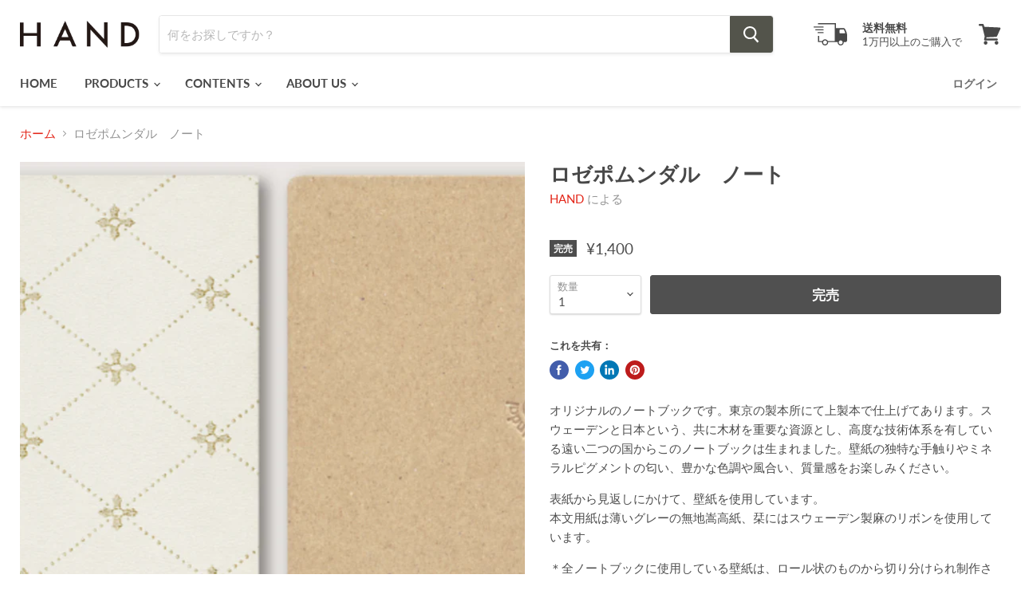

--- FILE ---
content_type: text/html; charset=utf-8
request_url: https://handhand.shop/products/%E3%83%AD%E3%82%BC%E3%83%9D%E3%83%A0%E3%83%B3%E3%83%80%E3%83%AB-%E3%83%8E%E3%83%BC%E3%83%88%E3%81%AE%E3%82%B3%E3%83%94%E3%83%BC
body_size: 29859
content:
<!doctype html>
<html class="no-js no-touch" lang="ja">
  <head>
    <meta charset="utf-8">
    <meta http-equiv="x-ua-compatible" content="IE=edge">
    <meta name="google-site-verification" content="F77jEA1f4f4GRy2ROueQr9ANl7FY-nFGpxpahYTZ5WI" />

    <link rel="preconnect" href="https://cdn.shopify.com">
    <link rel="preconnect" href="https://fonts.shopifycdn.com">
    <link rel="preconnect" href="https://v.shopify.com">
    <link rel="preconnect" href="https://cdn.shopifycloud.com">

    <title>ロゼポムンダル　ノート — HAND</title>

    
      <meta name="description" content="オリジナルのノートブックです。東京の製本所にて上製本で仕上げてあります。スウェーデンと日本という、共に木材を重要な資源とし、高度な技術体系を有している遠い二つの国からこのノートブックは生まれました。壁紙の独特な手触りやミネラルピグメントの匂い、豊かな色調や風合い、質量感をお楽しみください。 表紙から見返しにかけて、壁紙を使用しています。本文用紙は薄いグレーの無地嵩高紙、栞にはスウェーデン製麻のリボンを使用しています。 ＊全ノートブックに使用している壁紙は、ロール状のものから切り分けられ制作されていますので、柄の出方が一冊一冊すべて異なります。ご注文にあたっては柄の出方の選択などは承れませんので、予めご了承ください。また、壁紙、栞で使">
    

    

    
      <link rel="canonical" href="https://handhand.shop/products/%e3%83%ad%e3%82%bc%e3%83%9d%e3%83%a0%e3%83%b3%e3%83%80%e3%83%ab-%e3%83%8e%e3%83%bc%e3%83%88%e3%81%ae%e3%82%b3%e3%83%94%e3%83%bc" />
    

    <meta name="viewport" content="width=device-width">

    
    















<meta property="og:site_name" content="HAND">
<meta property="og:url" content="https://handhand.shop/products/%e3%83%ad%e3%82%bc%e3%83%9d%e3%83%a0%e3%83%b3%e3%83%80%e3%83%ab-%e3%83%8e%e3%83%bc%e3%83%88%e3%81%ae%e3%82%b3%e3%83%94%e3%83%bc">
<meta property="og:title" content="ロゼポムンダル　ノート">
<meta property="og:type" content="website">
<meta property="og:description" content="オリジナルのノートブックです。東京の製本所にて上製本で仕上げてあります。スウェーデンと日本という、共に木材を重要な資源とし、高度な技術体系を有している遠い二つの国からこのノートブックは生まれました。壁紙の独特な手触りやミネラルピグメントの匂い、豊かな色調や風合い、質量感をお楽しみください。 表紙から見返しにかけて、壁紙を使用しています。本文用紙は薄いグレーの無地嵩高紙、栞にはスウェーデン製麻のリボンを使用しています。 ＊全ノートブックに使用している壁紙は、ロール状のものから切り分けられ制作されていますので、柄の出方が一冊一冊すべて異なります。ご注文にあたっては柄の出方の選択などは承れませんので、予めご了承ください。また、壁紙、栞で使">




    
    
    

    
    
    <meta
      property="og:image"
      content="https://handhand.shop/cdn/shop/products/5E4A875A-471D-4AD8-A1E5-B18D7B0D81C3_1200x780.jpg?v=1646466665"
    />
    <meta
      property="og:image:secure_url"
      content="https://handhand.shop/cdn/shop/products/5E4A875A-471D-4AD8-A1E5-B18D7B0D81C3_1200x780.jpg?v=1646466665"
    />
    <meta property="og:image:width" content="1200" />
    <meta property="og:image:height" content="780" />
    
    
    <meta property="og:image:alt" content="Social media image" />
  
















<meta name="twitter:title" content="ロゼポムンダル　ノート">
<meta name="twitter:description" content="オリジナルのノートブックです。東京の製本所にて上製本で仕上げてあります。スウェーデンと日本という、共に木材を重要な資源とし、高度な技術体系を有している遠い二つの国からこのノートブックは生まれました。壁紙の独特な手触りやミネラルピグメントの匂い、豊かな色調や風合い、質量感をお楽しみください。 表紙から見返しにかけて、壁紙を使用しています。本文用紙は薄いグレーの無地嵩高紙、栞にはスウェーデン製麻のリボンを使用しています。 ＊全ノートブックに使用している壁紙は、ロール状のものから切り分けられ制作されていますので、柄の出方が一冊一冊すべて異なります。ご注文にあたっては柄の出方の選択などは承れませんので、予めご了承ください。また、壁紙、栞で使">


    
    
    
      
      
      <meta name="twitter:card" content="summary_large_image">
    
    
    <meta
      property="twitter:image"
      content="https://handhand.shop/cdn/shop/products/5E4A875A-471D-4AD8-A1E5-B18D7B0D81C3_1200x600_crop_center.jpg?v=1646466665"
    />
    <meta property="twitter:image:width" content="1200" />
    <meta property="twitter:image:height" content="600" />
    
    
    <meta property="twitter:image:alt" content="Social media image" />
  



    <link rel="preload" href="//handhand.shop/cdn/fonts/lato/lato_n7.900f219bc7337bc57a7a2151983f0a4a4d9d5dcf.woff2" as="font" crossorigin="anonymous">
    <link rel="preload" as="style" href="//handhand.shop/cdn/shop/t/7/assets/theme.css?v=68593247970002330021759260563">

    <script>window.performance && window.performance.mark && window.performance.mark('shopify.content_for_header.start');</script><meta id="shopify-digital-wallet" name="shopify-digital-wallet" content="/50893226177/digital_wallets/dialog">
<meta name="shopify-checkout-api-token" content="7b1b5e291333e34ec86cdc57d5e7cccc">
<meta id="in-context-paypal-metadata" data-shop-id="50893226177" data-venmo-supported="false" data-environment="production" data-locale="ja_JP" data-paypal-v4="true" data-currency="JPY">
<link rel="alternate" type="application/json+oembed" href="https://handhand.shop/products/%e3%83%ad%e3%82%bc%e3%83%9d%e3%83%a0%e3%83%b3%e3%83%80%e3%83%ab-%e3%83%8e%e3%83%bc%e3%83%88%e3%81%ae%e3%82%b3%e3%83%94%e3%83%bc.oembed">
<script async="async" src="/checkouts/internal/preloads.js?locale=ja-JP"></script>
<link rel="preconnect" href="https://shop.app" crossorigin="anonymous">
<script async="async" src="https://shop.app/checkouts/internal/preloads.js?locale=ja-JP&shop_id=50893226177" crossorigin="anonymous"></script>
<script id="apple-pay-shop-capabilities" type="application/json">{"shopId":50893226177,"countryCode":"JP","currencyCode":"JPY","merchantCapabilities":["supports3DS"],"merchantId":"gid:\/\/shopify\/Shop\/50893226177","merchantName":"HAND","requiredBillingContactFields":["postalAddress","email","phone"],"requiredShippingContactFields":["postalAddress","email","phone"],"shippingType":"shipping","supportedNetworks":["visa","masterCard","amex","jcb","discover"],"total":{"type":"pending","label":"HAND","amount":"1.00"},"shopifyPaymentsEnabled":true,"supportsSubscriptions":true}</script>
<script id="shopify-features" type="application/json">{"accessToken":"7b1b5e291333e34ec86cdc57d5e7cccc","betas":["rich-media-storefront-analytics"],"domain":"handhand.shop","predictiveSearch":false,"shopId":50893226177,"locale":"ja"}</script>
<script>var Shopify = Shopify || {};
Shopify.shop = "handhand-shop.myshopify.com";
Shopify.locale = "ja";
Shopify.currency = {"active":"JPY","rate":"1.0"};
Shopify.country = "JP";
Shopify.theme = {"name":"HAND Original","id":115949404353,"schema_name":"Empire","schema_version":"5.7.1","theme_store_id":838,"role":"main"};
Shopify.theme.handle = "null";
Shopify.theme.style = {"id":null,"handle":null};
Shopify.cdnHost = "handhand.shop/cdn";
Shopify.routes = Shopify.routes || {};
Shopify.routes.root = "/";</script>
<script type="module">!function(o){(o.Shopify=o.Shopify||{}).modules=!0}(window);</script>
<script>!function(o){function n(){var o=[];function n(){o.push(Array.prototype.slice.apply(arguments))}return n.q=o,n}var t=o.Shopify=o.Shopify||{};t.loadFeatures=n(),t.autoloadFeatures=n()}(window);</script>
<script>
  window.ShopifyPay = window.ShopifyPay || {};
  window.ShopifyPay.apiHost = "shop.app\/pay";
  window.ShopifyPay.redirectState = null;
</script>
<script id="shop-js-analytics" type="application/json">{"pageType":"product"}</script>
<script defer="defer" async type="module" src="//handhand.shop/cdn/shopifycloud/shop-js/modules/v2/client.init-shop-cart-sync_CHE6QNUr.ja.esm.js"></script>
<script defer="defer" async type="module" src="//handhand.shop/cdn/shopifycloud/shop-js/modules/v2/chunk.common_D98kRh4-.esm.js"></script>
<script defer="defer" async type="module" src="//handhand.shop/cdn/shopifycloud/shop-js/modules/v2/chunk.modal_BNwoMci-.esm.js"></script>
<script type="module">
  await import("//handhand.shop/cdn/shopifycloud/shop-js/modules/v2/client.init-shop-cart-sync_CHE6QNUr.ja.esm.js");
await import("//handhand.shop/cdn/shopifycloud/shop-js/modules/v2/chunk.common_D98kRh4-.esm.js");
await import("//handhand.shop/cdn/shopifycloud/shop-js/modules/v2/chunk.modal_BNwoMci-.esm.js");

  window.Shopify.SignInWithShop?.initShopCartSync?.({"fedCMEnabled":true,"windoidEnabled":true});

</script>
<script>
  window.Shopify = window.Shopify || {};
  if (!window.Shopify.featureAssets) window.Shopify.featureAssets = {};
  window.Shopify.featureAssets['shop-js'] = {"shop-cart-sync":["modules/v2/client.shop-cart-sync_Fn6E0AvD.ja.esm.js","modules/v2/chunk.common_D98kRh4-.esm.js","modules/v2/chunk.modal_BNwoMci-.esm.js"],"init-fed-cm":["modules/v2/client.init-fed-cm_sYFpctDP.ja.esm.js","modules/v2/chunk.common_D98kRh4-.esm.js","modules/v2/chunk.modal_BNwoMci-.esm.js"],"shop-toast-manager":["modules/v2/client.shop-toast-manager_Cm6TtnXd.ja.esm.js","modules/v2/chunk.common_D98kRh4-.esm.js","modules/v2/chunk.modal_BNwoMci-.esm.js"],"init-shop-cart-sync":["modules/v2/client.init-shop-cart-sync_CHE6QNUr.ja.esm.js","modules/v2/chunk.common_D98kRh4-.esm.js","modules/v2/chunk.modal_BNwoMci-.esm.js"],"shop-button":["modules/v2/client.shop-button_CZ95wHjv.ja.esm.js","modules/v2/chunk.common_D98kRh4-.esm.js","modules/v2/chunk.modal_BNwoMci-.esm.js"],"init-windoid":["modules/v2/client.init-windoid_BTB72QS9.ja.esm.js","modules/v2/chunk.common_D98kRh4-.esm.js","modules/v2/chunk.modal_BNwoMci-.esm.js"],"shop-cash-offers":["modules/v2/client.shop-cash-offers_BFHBnhKY.ja.esm.js","modules/v2/chunk.common_D98kRh4-.esm.js","modules/v2/chunk.modal_BNwoMci-.esm.js"],"pay-button":["modules/v2/client.pay-button_DTH50Rzq.ja.esm.js","modules/v2/chunk.common_D98kRh4-.esm.js","modules/v2/chunk.modal_BNwoMci-.esm.js"],"init-customer-accounts":["modules/v2/client.init-customer-accounts_BUGn0cIS.ja.esm.js","modules/v2/client.shop-login-button_B-yi3nMN.ja.esm.js","modules/v2/chunk.common_D98kRh4-.esm.js","modules/v2/chunk.modal_BNwoMci-.esm.js"],"avatar":["modules/v2/client.avatar_BTnouDA3.ja.esm.js"],"checkout-modal":["modules/v2/client.checkout-modal_B9SXRRFG.ja.esm.js","modules/v2/chunk.common_D98kRh4-.esm.js","modules/v2/chunk.modal_BNwoMci-.esm.js"],"init-shop-for-new-customer-accounts":["modules/v2/client.init-shop-for-new-customer-accounts_CoX20XDP.ja.esm.js","modules/v2/client.shop-login-button_B-yi3nMN.ja.esm.js","modules/v2/chunk.common_D98kRh4-.esm.js","modules/v2/chunk.modal_BNwoMci-.esm.js"],"init-customer-accounts-sign-up":["modules/v2/client.init-customer-accounts-sign-up_CSeMJfz-.ja.esm.js","modules/v2/client.shop-login-button_B-yi3nMN.ja.esm.js","modules/v2/chunk.common_D98kRh4-.esm.js","modules/v2/chunk.modal_BNwoMci-.esm.js"],"init-shop-email-lookup-coordinator":["modules/v2/client.init-shop-email-lookup-coordinator_DazyVOqY.ja.esm.js","modules/v2/chunk.common_D98kRh4-.esm.js","modules/v2/chunk.modal_BNwoMci-.esm.js"],"shop-follow-button":["modules/v2/client.shop-follow-button_DjSWKMco.ja.esm.js","modules/v2/chunk.common_D98kRh4-.esm.js","modules/v2/chunk.modal_BNwoMci-.esm.js"],"shop-login-button":["modules/v2/client.shop-login-button_B-yi3nMN.ja.esm.js","modules/v2/chunk.common_D98kRh4-.esm.js","modules/v2/chunk.modal_BNwoMci-.esm.js"],"shop-login":["modules/v2/client.shop-login_BdZnYXk6.ja.esm.js","modules/v2/chunk.common_D98kRh4-.esm.js","modules/v2/chunk.modal_BNwoMci-.esm.js"],"lead-capture":["modules/v2/client.lead-capture_emq1eXKF.ja.esm.js","modules/v2/chunk.common_D98kRh4-.esm.js","modules/v2/chunk.modal_BNwoMci-.esm.js"],"payment-terms":["modules/v2/client.payment-terms_CeWs54sX.ja.esm.js","modules/v2/chunk.common_D98kRh4-.esm.js","modules/v2/chunk.modal_BNwoMci-.esm.js"]};
</script>
<script>(function() {
  var isLoaded = false;
  function asyncLoad() {
    if (isLoaded) return;
    isLoaded = true;
    var urls = ["https:\/\/cdn.nfcube.com\/instafeed-747e7d53df8fa9c48ac02625f96473c0.js?shop=handhand-shop.myshopify.com"];
    for (var i = 0; i < urls.length; i++) {
      var s = document.createElement('script');
      s.type = 'text/javascript';
      s.async = true;
      s.src = urls[i];
      var x = document.getElementsByTagName('script')[0];
      x.parentNode.insertBefore(s, x);
    }
  };
  if(window.attachEvent) {
    window.attachEvent('onload', asyncLoad);
  } else {
    window.addEventListener('load', asyncLoad, false);
  }
})();</script>
<script id="__st">var __st={"a":50893226177,"offset":32400,"reqid":"07107ef0-4383-4700-9922-89ae50320dfe-1769699691","pageurl":"handhand.shop\/products\/%E3%83%AD%E3%82%BC%E3%83%9D%E3%83%A0%E3%83%B3%E3%83%80%E3%83%AB-%E3%83%8E%E3%83%BC%E3%83%88%E3%81%AE%E3%82%B3%E3%83%94%E3%83%BC","u":"ff7aac4afd62","p":"product","rtyp":"product","rid":7153772593345};</script>
<script>window.ShopifyPaypalV4VisibilityTracking = true;</script>
<script id="captcha-bootstrap">!function(){'use strict';const t='contact',e='account',n='new_comment',o=[[t,t],['blogs',n],['comments',n],[t,'customer']],c=[[e,'customer_login'],[e,'guest_login'],[e,'recover_customer_password'],[e,'create_customer']],r=t=>t.map((([t,e])=>`form[action*='/${t}']:not([data-nocaptcha='true']) input[name='form_type'][value='${e}']`)).join(','),a=t=>()=>t?[...document.querySelectorAll(t)].map((t=>t.form)):[];function s(){const t=[...o],e=r(t);return a(e)}const i='password',u='form_key',d=['recaptcha-v3-token','g-recaptcha-response','h-captcha-response',i],f=()=>{try{return window.sessionStorage}catch{return}},m='__shopify_v',_=t=>t.elements[u];function p(t,e,n=!1){try{const o=window.sessionStorage,c=JSON.parse(o.getItem(e)),{data:r}=function(t){const{data:e,action:n}=t;return t[m]||n?{data:e,action:n}:{data:t,action:n}}(c);for(const[e,n]of Object.entries(r))t.elements[e]&&(t.elements[e].value=n);n&&o.removeItem(e)}catch(o){console.error('form repopulation failed',{error:o})}}const l='form_type',E='cptcha';function T(t){t.dataset[E]=!0}const w=window,h=w.document,L='Shopify',v='ce_forms',y='captcha';let A=!1;((t,e)=>{const n=(g='f06e6c50-85a8-45c8-87d0-21a2b65856fe',I='https://cdn.shopify.com/shopifycloud/storefront-forms-hcaptcha/ce_storefront_forms_captcha_hcaptcha.v1.5.2.iife.js',D={infoText:'hCaptchaによる保護',privacyText:'プライバシー',termsText:'利用規約'},(t,e,n)=>{const o=w[L][v],c=o.bindForm;if(c)return c(t,g,e,D).then(n);var r;o.q.push([[t,g,e,D],n]),r=I,A||(h.body.append(Object.assign(h.createElement('script'),{id:'captcha-provider',async:!0,src:r})),A=!0)});var g,I,D;w[L]=w[L]||{},w[L][v]=w[L][v]||{},w[L][v].q=[],w[L][y]=w[L][y]||{},w[L][y].protect=function(t,e){n(t,void 0,e),T(t)},Object.freeze(w[L][y]),function(t,e,n,w,h,L){const[v,y,A,g]=function(t,e,n){const i=e?o:[],u=t?c:[],d=[...i,...u],f=r(d),m=r(i),_=r(d.filter((([t,e])=>n.includes(e))));return[a(f),a(m),a(_),s()]}(w,h,L),I=t=>{const e=t.target;return e instanceof HTMLFormElement?e:e&&e.form},D=t=>v().includes(t);t.addEventListener('submit',(t=>{const e=I(t);if(!e)return;const n=D(e)&&!e.dataset.hcaptchaBound&&!e.dataset.recaptchaBound,o=_(e),c=g().includes(e)&&(!o||!o.value);(n||c)&&t.preventDefault(),c&&!n&&(function(t){try{if(!f())return;!function(t){const e=f();if(!e)return;const n=_(t);if(!n)return;const o=n.value;o&&e.removeItem(o)}(t);const e=Array.from(Array(32),(()=>Math.random().toString(36)[2])).join('');!function(t,e){_(t)||t.append(Object.assign(document.createElement('input'),{type:'hidden',name:u})),t.elements[u].value=e}(t,e),function(t,e){const n=f();if(!n)return;const o=[...t.querySelectorAll(`input[type='${i}']`)].map((({name:t})=>t)),c=[...d,...o],r={};for(const[a,s]of new FormData(t).entries())c.includes(a)||(r[a]=s);n.setItem(e,JSON.stringify({[m]:1,action:t.action,data:r}))}(t,e)}catch(e){console.error('failed to persist form',e)}}(e),e.submit())}));const S=(t,e)=>{t&&!t.dataset[E]&&(n(t,e.some((e=>e===t))),T(t))};for(const o of['focusin','change'])t.addEventListener(o,(t=>{const e=I(t);D(e)&&S(e,y())}));const B=e.get('form_key'),M=e.get(l),P=B&&M;t.addEventListener('DOMContentLoaded',(()=>{const t=y();if(P)for(const e of t)e.elements[l].value===M&&p(e,B);[...new Set([...A(),...v().filter((t=>'true'===t.dataset.shopifyCaptcha))])].forEach((e=>S(e,t)))}))}(h,new URLSearchParams(w.location.search),n,t,e,['guest_login'])})(!0,!0)}();</script>
<script integrity="sha256-4kQ18oKyAcykRKYeNunJcIwy7WH5gtpwJnB7kiuLZ1E=" data-source-attribution="shopify.loadfeatures" defer="defer" src="//handhand.shop/cdn/shopifycloud/storefront/assets/storefront/load_feature-a0a9edcb.js" crossorigin="anonymous"></script>
<script crossorigin="anonymous" defer="defer" src="//handhand.shop/cdn/shopifycloud/storefront/assets/shopify_pay/storefront-65b4c6d7.js?v=20250812"></script>
<script data-source-attribution="shopify.dynamic_checkout.dynamic.init">var Shopify=Shopify||{};Shopify.PaymentButton=Shopify.PaymentButton||{isStorefrontPortableWallets:!0,init:function(){window.Shopify.PaymentButton.init=function(){};var t=document.createElement("script");t.src="https://handhand.shop/cdn/shopifycloud/portable-wallets/latest/portable-wallets.ja.js",t.type="module",document.head.appendChild(t)}};
</script>
<script data-source-attribution="shopify.dynamic_checkout.buyer_consent">
  function portableWalletsHideBuyerConsent(e){var t=document.getElementById("shopify-buyer-consent"),n=document.getElementById("shopify-subscription-policy-button");t&&n&&(t.classList.add("hidden"),t.setAttribute("aria-hidden","true"),n.removeEventListener("click",e))}function portableWalletsShowBuyerConsent(e){var t=document.getElementById("shopify-buyer-consent"),n=document.getElementById("shopify-subscription-policy-button");t&&n&&(t.classList.remove("hidden"),t.removeAttribute("aria-hidden"),n.addEventListener("click",e))}window.Shopify?.PaymentButton&&(window.Shopify.PaymentButton.hideBuyerConsent=portableWalletsHideBuyerConsent,window.Shopify.PaymentButton.showBuyerConsent=portableWalletsShowBuyerConsent);
</script>
<script data-source-attribution="shopify.dynamic_checkout.cart.bootstrap">document.addEventListener("DOMContentLoaded",(function(){function t(){return document.querySelector("shopify-accelerated-checkout-cart, shopify-accelerated-checkout")}if(t())Shopify.PaymentButton.init();else{new MutationObserver((function(e,n){t()&&(Shopify.PaymentButton.init(),n.disconnect())})).observe(document.body,{childList:!0,subtree:!0})}}));
</script>
<link id="shopify-accelerated-checkout-styles" rel="stylesheet" media="screen" href="https://handhand.shop/cdn/shopifycloud/portable-wallets/latest/accelerated-checkout-backwards-compat.css" crossorigin="anonymous">
<style id="shopify-accelerated-checkout-cart">
        #shopify-buyer-consent {
  margin-top: 1em;
  display: inline-block;
  width: 100%;
}

#shopify-buyer-consent.hidden {
  display: none;
}

#shopify-subscription-policy-button {
  background: none;
  border: none;
  padding: 0;
  text-decoration: underline;
  font-size: inherit;
  cursor: pointer;
}

#shopify-subscription-policy-button::before {
  box-shadow: none;
}

      </style>

<script>window.performance && window.performance.mark && window.performance.mark('shopify.content_for_header.end');</script>

    <link href="//handhand.shop/cdn/shop/t/7/assets/theme.css?v=68593247970002330021759260563" rel="stylesheet" type="text/css" media="all" />

    
    <script>
      window.Theme = window.Theme || {};
      window.Theme.routes = {
        "root_url": "/",
        "account_url": "/account",
        "account_login_url": "https://handhand.shop/customer_authentication/redirect?locale=ja&region_country=JP",
        "account_logout_url": "/account/logout",
        "account_register_url": "https://shopify.com/50893226177/account?locale=ja",
        "account_addresses_url": "/account/addresses",
        "collections_url": "/collections",
        "all_products_collection_url": "/collections/all",
        "search_url": "/search",
        "cart_url": "/cart",
        "cart_add_url": "/cart/add",
        "cart_change_url": "/cart/change",
        "cart_clear_url": "/cart/clear",
        "product_recommendations_url": "/recommendations/products",
      };
    </script>
    

  <link href="https://monorail-edge.shopifysvc.com" rel="dns-prefetch">
<script>(function(){if ("sendBeacon" in navigator && "performance" in window) {try {var session_token_from_headers = performance.getEntriesByType('navigation')[0].serverTiming.find(x => x.name == '_s').description;} catch {var session_token_from_headers = undefined;}var session_cookie_matches = document.cookie.match(/_shopify_s=([^;]*)/);var session_token_from_cookie = session_cookie_matches && session_cookie_matches.length === 2 ? session_cookie_matches[1] : "";var session_token = session_token_from_headers || session_token_from_cookie || "";function handle_abandonment_event(e) {var entries = performance.getEntries().filter(function(entry) {return /monorail-edge.shopifysvc.com/.test(entry.name);});if (!window.abandonment_tracked && entries.length === 0) {window.abandonment_tracked = true;var currentMs = Date.now();var navigation_start = performance.timing.navigationStart;var payload = {shop_id: 50893226177,url: window.location.href,navigation_start,duration: currentMs - navigation_start,session_token,page_type: "product"};window.navigator.sendBeacon("https://monorail-edge.shopifysvc.com/v1/produce", JSON.stringify({schema_id: "online_store_buyer_site_abandonment/1.1",payload: payload,metadata: {event_created_at_ms: currentMs,event_sent_at_ms: currentMs}}));}}window.addEventListener('pagehide', handle_abandonment_event);}}());</script>
<script id="web-pixels-manager-setup">(function e(e,d,r,n,o){if(void 0===o&&(o={}),!Boolean(null===(a=null===(i=window.Shopify)||void 0===i?void 0:i.analytics)||void 0===a?void 0:a.replayQueue)){var i,a;window.Shopify=window.Shopify||{};var t=window.Shopify;t.analytics=t.analytics||{};var s=t.analytics;s.replayQueue=[],s.publish=function(e,d,r){return s.replayQueue.push([e,d,r]),!0};try{self.performance.mark("wpm:start")}catch(e){}var l=function(){var e={modern:/Edge?\/(1{2}[4-9]|1[2-9]\d|[2-9]\d{2}|\d{4,})\.\d+(\.\d+|)|Firefox\/(1{2}[4-9]|1[2-9]\d|[2-9]\d{2}|\d{4,})\.\d+(\.\d+|)|Chrom(ium|e)\/(9{2}|\d{3,})\.\d+(\.\d+|)|(Maci|X1{2}).+ Version\/(15\.\d+|(1[6-9]|[2-9]\d|\d{3,})\.\d+)([,.]\d+|)( \(\w+\)|)( Mobile\/\w+|) Safari\/|Chrome.+OPR\/(9{2}|\d{3,})\.\d+\.\d+|(CPU[ +]OS|iPhone[ +]OS|CPU[ +]iPhone|CPU IPhone OS|CPU iPad OS)[ +]+(15[._]\d+|(1[6-9]|[2-9]\d|\d{3,})[._]\d+)([._]\d+|)|Android:?[ /-](13[3-9]|1[4-9]\d|[2-9]\d{2}|\d{4,})(\.\d+|)(\.\d+|)|Android.+Firefox\/(13[5-9]|1[4-9]\d|[2-9]\d{2}|\d{4,})\.\d+(\.\d+|)|Android.+Chrom(ium|e)\/(13[3-9]|1[4-9]\d|[2-9]\d{2}|\d{4,})\.\d+(\.\d+|)|SamsungBrowser\/([2-9]\d|\d{3,})\.\d+/,legacy:/Edge?\/(1[6-9]|[2-9]\d|\d{3,})\.\d+(\.\d+|)|Firefox\/(5[4-9]|[6-9]\d|\d{3,})\.\d+(\.\d+|)|Chrom(ium|e)\/(5[1-9]|[6-9]\d|\d{3,})\.\d+(\.\d+|)([\d.]+$|.*Safari\/(?![\d.]+ Edge\/[\d.]+$))|(Maci|X1{2}).+ Version\/(10\.\d+|(1[1-9]|[2-9]\d|\d{3,})\.\d+)([,.]\d+|)( \(\w+\)|)( Mobile\/\w+|) Safari\/|Chrome.+OPR\/(3[89]|[4-9]\d|\d{3,})\.\d+\.\d+|(CPU[ +]OS|iPhone[ +]OS|CPU[ +]iPhone|CPU IPhone OS|CPU iPad OS)[ +]+(10[._]\d+|(1[1-9]|[2-9]\d|\d{3,})[._]\d+)([._]\d+|)|Android:?[ /-](13[3-9]|1[4-9]\d|[2-9]\d{2}|\d{4,})(\.\d+|)(\.\d+|)|Mobile Safari.+OPR\/([89]\d|\d{3,})\.\d+\.\d+|Android.+Firefox\/(13[5-9]|1[4-9]\d|[2-9]\d{2}|\d{4,})\.\d+(\.\d+|)|Android.+Chrom(ium|e)\/(13[3-9]|1[4-9]\d|[2-9]\d{2}|\d{4,})\.\d+(\.\d+|)|Android.+(UC? ?Browser|UCWEB|U3)[ /]?(15\.([5-9]|\d{2,})|(1[6-9]|[2-9]\d|\d{3,})\.\d+)\.\d+|SamsungBrowser\/(5\.\d+|([6-9]|\d{2,})\.\d+)|Android.+MQ{2}Browser\/(14(\.(9|\d{2,})|)|(1[5-9]|[2-9]\d|\d{3,})(\.\d+|))(\.\d+|)|K[Aa][Ii]OS\/(3\.\d+|([4-9]|\d{2,})\.\d+)(\.\d+|)/},d=e.modern,r=e.legacy,n=navigator.userAgent;return n.match(d)?"modern":n.match(r)?"legacy":"unknown"}(),u="modern"===l?"modern":"legacy",c=(null!=n?n:{modern:"",legacy:""})[u],f=function(e){return[e.baseUrl,"/wpm","/b",e.hashVersion,"modern"===e.buildTarget?"m":"l",".js"].join("")}({baseUrl:d,hashVersion:r,buildTarget:u}),m=function(e){var d=e.version,r=e.bundleTarget,n=e.surface,o=e.pageUrl,i=e.monorailEndpoint;return{emit:function(e){var a=e.status,t=e.errorMsg,s=(new Date).getTime(),l=JSON.stringify({metadata:{event_sent_at_ms:s},events:[{schema_id:"web_pixels_manager_load/3.1",payload:{version:d,bundle_target:r,page_url:o,status:a,surface:n,error_msg:t},metadata:{event_created_at_ms:s}}]});if(!i)return console&&console.warn&&console.warn("[Web Pixels Manager] No Monorail endpoint provided, skipping logging."),!1;try{return self.navigator.sendBeacon.bind(self.navigator)(i,l)}catch(e){}var u=new XMLHttpRequest;try{return u.open("POST",i,!0),u.setRequestHeader("Content-Type","text/plain"),u.send(l),!0}catch(e){return console&&console.warn&&console.warn("[Web Pixels Manager] Got an unhandled error while logging to Monorail."),!1}}}}({version:r,bundleTarget:l,surface:e.surface,pageUrl:self.location.href,monorailEndpoint:e.monorailEndpoint});try{o.browserTarget=l,function(e){var d=e.src,r=e.async,n=void 0===r||r,o=e.onload,i=e.onerror,a=e.sri,t=e.scriptDataAttributes,s=void 0===t?{}:t,l=document.createElement("script"),u=document.querySelector("head"),c=document.querySelector("body");if(l.async=n,l.src=d,a&&(l.integrity=a,l.crossOrigin="anonymous"),s)for(var f in s)if(Object.prototype.hasOwnProperty.call(s,f))try{l.dataset[f]=s[f]}catch(e){}if(o&&l.addEventListener("load",o),i&&l.addEventListener("error",i),u)u.appendChild(l);else{if(!c)throw new Error("Did not find a head or body element to append the script");c.appendChild(l)}}({src:f,async:!0,onload:function(){if(!function(){var e,d;return Boolean(null===(d=null===(e=window.Shopify)||void 0===e?void 0:e.analytics)||void 0===d?void 0:d.initialized)}()){var d=window.webPixelsManager.init(e)||void 0;if(d){var r=window.Shopify.analytics;r.replayQueue.forEach((function(e){var r=e[0],n=e[1],o=e[2];d.publishCustomEvent(r,n,o)})),r.replayQueue=[],r.publish=d.publishCustomEvent,r.visitor=d.visitor,r.initialized=!0}}},onerror:function(){return m.emit({status:"failed",errorMsg:"".concat(f," has failed to load")})},sri:function(e){var d=/^sha384-[A-Za-z0-9+/=]+$/;return"string"==typeof e&&d.test(e)}(c)?c:"",scriptDataAttributes:o}),m.emit({status:"loading"})}catch(e){m.emit({status:"failed",errorMsg:(null==e?void 0:e.message)||"Unknown error"})}}})({shopId: 50893226177,storefrontBaseUrl: "https://handhand.shop",extensionsBaseUrl: "https://extensions.shopifycdn.com/cdn/shopifycloud/web-pixels-manager",monorailEndpoint: "https://monorail-edge.shopifysvc.com/unstable/produce_batch",surface: "storefront-renderer",enabledBetaFlags: ["2dca8a86"],webPixelsConfigList: [{"id":"76316865","eventPayloadVersion":"v1","runtimeContext":"LAX","scriptVersion":"1","type":"CUSTOM","privacyPurposes":["ANALYTICS"],"name":"Google Analytics tag (migrated)"},{"id":"shopify-app-pixel","configuration":"{}","eventPayloadVersion":"v1","runtimeContext":"STRICT","scriptVersion":"0450","apiClientId":"shopify-pixel","type":"APP","privacyPurposes":["ANALYTICS","MARKETING"]},{"id":"shopify-custom-pixel","eventPayloadVersion":"v1","runtimeContext":"LAX","scriptVersion":"0450","apiClientId":"shopify-pixel","type":"CUSTOM","privacyPurposes":["ANALYTICS","MARKETING"]}],isMerchantRequest: false,initData: {"shop":{"name":"HAND","paymentSettings":{"currencyCode":"JPY"},"myshopifyDomain":"handhand-shop.myshopify.com","countryCode":"JP","storefrontUrl":"https:\/\/handhand.shop"},"customer":null,"cart":null,"checkout":null,"productVariants":[{"price":{"amount":1400.0,"currencyCode":"JPY"},"product":{"title":"ロゼポムンダル　ノート","vendor":"HAND","id":"7153772593345","untranslatedTitle":"ロゼポムンダル　ノート","url":"\/products\/%E3%83%AD%E3%82%BC%E3%83%9D%E3%83%A0%E3%83%B3%E3%83%80%E3%83%AB-%E3%83%8E%E3%83%BC%E3%83%88%E3%81%AE%E3%82%B3%E3%83%94%E3%83%BC","type":"ノート"},"id":"41374908547265","image":{"src":"\/\/handhand.shop\/cdn\/shop\/products\/5E4A875A-471D-4AD8-A1E5-B18D7B0D81C3.jpg?v=1646466665"},"sku":"","title":"Default Title","untranslatedTitle":"Default Title"}],"purchasingCompany":null},},"https://handhand.shop/cdn","1d2a099fw23dfb22ep557258f5m7a2edbae",{"modern":"","legacy":""},{"shopId":"50893226177","storefrontBaseUrl":"https:\/\/handhand.shop","extensionBaseUrl":"https:\/\/extensions.shopifycdn.com\/cdn\/shopifycloud\/web-pixels-manager","surface":"storefront-renderer","enabledBetaFlags":"[\"2dca8a86\"]","isMerchantRequest":"false","hashVersion":"1d2a099fw23dfb22ep557258f5m7a2edbae","publish":"custom","events":"[[\"page_viewed\",{}],[\"product_viewed\",{\"productVariant\":{\"price\":{\"amount\":1400.0,\"currencyCode\":\"JPY\"},\"product\":{\"title\":\"ロゼポムンダル　ノート\",\"vendor\":\"HAND\",\"id\":\"7153772593345\",\"untranslatedTitle\":\"ロゼポムンダル　ノート\",\"url\":\"\/products\/%E3%83%AD%E3%82%BC%E3%83%9D%E3%83%A0%E3%83%B3%E3%83%80%E3%83%AB-%E3%83%8E%E3%83%BC%E3%83%88%E3%81%AE%E3%82%B3%E3%83%94%E3%83%BC\",\"type\":\"ノート\"},\"id\":\"41374908547265\",\"image\":{\"src\":\"\/\/handhand.shop\/cdn\/shop\/products\/5E4A875A-471D-4AD8-A1E5-B18D7B0D81C3.jpg?v=1646466665\"},\"sku\":\"\",\"title\":\"Default Title\",\"untranslatedTitle\":\"Default Title\"}}]]"});</script><script>
  window.ShopifyAnalytics = window.ShopifyAnalytics || {};
  window.ShopifyAnalytics.meta = window.ShopifyAnalytics.meta || {};
  window.ShopifyAnalytics.meta.currency = 'JPY';
  var meta = {"product":{"id":7153772593345,"gid":"gid:\/\/shopify\/Product\/7153772593345","vendor":"HAND","type":"ノート","handle":"ロゼポムンダル-ノートのコピー","variants":[{"id":41374908547265,"price":140000,"name":"ロゼポムンダル　ノート","public_title":null,"sku":""}],"remote":false},"page":{"pageType":"product","resourceType":"product","resourceId":7153772593345,"requestId":"07107ef0-4383-4700-9922-89ae50320dfe-1769699691"}};
  for (var attr in meta) {
    window.ShopifyAnalytics.meta[attr] = meta[attr];
  }
</script>
<script class="analytics">
  (function () {
    var customDocumentWrite = function(content) {
      var jquery = null;

      if (window.jQuery) {
        jquery = window.jQuery;
      } else if (window.Checkout && window.Checkout.$) {
        jquery = window.Checkout.$;
      }

      if (jquery) {
        jquery('body').append(content);
      }
    };

    var hasLoggedConversion = function(token) {
      if (token) {
        return document.cookie.indexOf('loggedConversion=' + token) !== -1;
      }
      return false;
    }

    var setCookieIfConversion = function(token) {
      if (token) {
        var twoMonthsFromNow = new Date(Date.now());
        twoMonthsFromNow.setMonth(twoMonthsFromNow.getMonth() + 2);

        document.cookie = 'loggedConversion=' + token + '; expires=' + twoMonthsFromNow;
      }
    }

    var trekkie = window.ShopifyAnalytics.lib = window.trekkie = window.trekkie || [];
    if (trekkie.integrations) {
      return;
    }
    trekkie.methods = [
      'identify',
      'page',
      'ready',
      'track',
      'trackForm',
      'trackLink'
    ];
    trekkie.factory = function(method) {
      return function() {
        var args = Array.prototype.slice.call(arguments);
        args.unshift(method);
        trekkie.push(args);
        return trekkie;
      };
    };
    for (var i = 0; i < trekkie.methods.length; i++) {
      var key = trekkie.methods[i];
      trekkie[key] = trekkie.factory(key);
    }
    trekkie.load = function(config) {
      trekkie.config = config || {};
      trekkie.config.initialDocumentCookie = document.cookie;
      var first = document.getElementsByTagName('script')[0];
      var script = document.createElement('script');
      script.type = 'text/javascript';
      script.onerror = function(e) {
        var scriptFallback = document.createElement('script');
        scriptFallback.type = 'text/javascript';
        scriptFallback.onerror = function(error) {
                var Monorail = {
      produce: function produce(monorailDomain, schemaId, payload) {
        var currentMs = new Date().getTime();
        var event = {
          schema_id: schemaId,
          payload: payload,
          metadata: {
            event_created_at_ms: currentMs,
            event_sent_at_ms: currentMs
          }
        };
        return Monorail.sendRequest("https://" + monorailDomain + "/v1/produce", JSON.stringify(event));
      },
      sendRequest: function sendRequest(endpointUrl, payload) {
        // Try the sendBeacon API
        if (window && window.navigator && typeof window.navigator.sendBeacon === 'function' && typeof window.Blob === 'function' && !Monorail.isIos12()) {
          var blobData = new window.Blob([payload], {
            type: 'text/plain'
          });

          if (window.navigator.sendBeacon(endpointUrl, blobData)) {
            return true;
          } // sendBeacon was not successful

        } // XHR beacon

        var xhr = new XMLHttpRequest();

        try {
          xhr.open('POST', endpointUrl);
          xhr.setRequestHeader('Content-Type', 'text/plain');
          xhr.send(payload);
        } catch (e) {
          console.log(e);
        }

        return false;
      },
      isIos12: function isIos12() {
        return window.navigator.userAgent.lastIndexOf('iPhone; CPU iPhone OS 12_') !== -1 || window.navigator.userAgent.lastIndexOf('iPad; CPU OS 12_') !== -1;
      }
    };
    Monorail.produce('monorail-edge.shopifysvc.com',
      'trekkie_storefront_load_errors/1.1',
      {shop_id: 50893226177,
      theme_id: 115949404353,
      app_name: "storefront",
      context_url: window.location.href,
      source_url: "//handhand.shop/cdn/s/trekkie.storefront.a804e9514e4efded663580eddd6991fcc12b5451.min.js"});

        };
        scriptFallback.async = true;
        scriptFallback.src = '//handhand.shop/cdn/s/trekkie.storefront.a804e9514e4efded663580eddd6991fcc12b5451.min.js';
        first.parentNode.insertBefore(scriptFallback, first);
      };
      script.async = true;
      script.src = '//handhand.shop/cdn/s/trekkie.storefront.a804e9514e4efded663580eddd6991fcc12b5451.min.js';
      first.parentNode.insertBefore(script, first);
    };
    trekkie.load(
      {"Trekkie":{"appName":"storefront","development":false,"defaultAttributes":{"shopId":50893226177,"isMerchantRequest":null,"themeId":115949404353,"themeCityHash":"8936104674746706557","contentLanguage":"ja","currency":"JPY","eventMetadataId":"c556531e-b3fd-43de-a7d7-556789a84371"},"isServerSideCookieWritingEnabled":true,"monorailRegion":"shop_domain","enabledBetaFlags":["65f19447","b5387b81"]},"Session Attribution":{},"S2S":{"facebookCapiEnabled":false,"source":"trekkie-storefront-renderer","apiClientId":580111}}
    );

    var loaded = false;
    trekkie.ready(function() {
      if (loaded) return;
      loaded = true;

      window.ShopifyAnalytics.lib = window.trekkie;

      var originalDocumentWrite = document.write;
      document.write = customDocumentWrite;
      try { window.ShopifyAnalytics.merchantGoogleAnalytics.call(this); } catch(error) {};
      document.write = originalDocumentWrite;

      window.ShopifyAnalytics.lib.page(null,{"pageType":"product","resourceType":"product","resourceId":7153772593345,"requestId":"07107ef0-4383-4700-9922-89ae50320dfe-1769699691","shopifyEmitted":true});

      var match = window.location.pathname.match(/checkouts\/(.+)\/(thank_you|post_purchase)/)
      var token = match? match[1]: undefined;
      if (!hasLoggedConversion(token)) {
        setCookieIfConversion(token);
        window.ShopifyAnalytics.lib.track("Viewed Product",{"currency":"JPY","variantId":41374908547265,"productId":7153772593345,"productGid":"gid:\/\/shopify\/Product\/7153772593345","name":"ロゼポムンダル　ノート","price":"1400","sku":"","brand":"HAND","variant":null,"category":"ノート","nonInteraction":true,"remote":false},undefined,undefined,{"shopifyEmitted":true});
      window.ShopifyAnalytics.lib.track("monorail:\/\/trekkie_storefront_viewed_product\/1.1",{"currency":"JPY","variantId":41374908547265,"productId":7153772593345,"productGid":"gid:\/\/shopify\/Product\/7153772593345","name":"ロゼポムンダル　ノート","price":"1400","sku":"","brand":"HAND","variant":null,"category":"ノート","nonInteraction":true,"remote":false,"referer":"https:\/\/handhand.shop\/products\/%E3%83%AD%E3%82%BC%E3%83%9D%E3%83%A0%E3%83%B3%E3%83%80%E3%83%AB-%E3%83%8E%E3%83%BC%E3%83%88%E3%81%AE%E3%82%B3%E3%83%94%E3%83%BC"});
      }
    });


        var eventsListenerScript = document.createElement('script');
        eventsListenerScript.async = true;
        eventsListenerScript.src = "//handhand.shop/cdn/shopifycloud/storefront/assets/shop_events_listener-3da45d37.js";
        document.getElementsByTagName('head')[0].appendChild(eventsListenerScript);

})();</script>
  <script>
  if (!window.ga || (window.ga && typeof window.ga !== 'function')) {
    window.ga = function ga() {
      (window.ga.q = window.ga.q || []).push(arguments);
      if (window.Shopify && window.Shopify.analytics && typeof window.Shopify.analytics.publish === 'function') {
        window.Shopify.analytics.publish("ga_stub_called", {}, {sendTo: "google_osp_migration"});
      }
      console.error("Shopify's Google Analytics stub called with:", Array.from(arguments), "\nSee https://help.shopify.com/manual/promoting-marketing/pixels/pixel-migration#google for more information.");
    };
    if (window.Shopify && window.Shopify.analytics && typeof window.Shopify.analytics.publish === 'function') {
      window.Shopify.analytics.publish("ga_stub_initialized", {}, {sendTo: "google_osp_migration"});
    }
  }
</script>
<script
  defer
  src="https://handhand.shop/cdn/shopifycloud/perf-kit/shopify-perf-kit-3.1.0.min.js"
  data-application="storefront-renderer"
  data-shop-id="50893226177"
  data-render-region="gcp-us-east1"
  data-page-type="product"
  data-theme-instance-id="115949404353"
  data-theme-name="Empire"
  data-theme-version="5.7.1"
  data-monorail-region="shop_domain"
  data-resource-timing-sampling-rate="10"
  data-shs="true"
  data-shs-beacon="true"
  data-shs-export-with-fetch="true"
  data-shs-logs-sample-rate="1"
  data-shs-beacon-endpoint="https://handhand.shop/api/collect"
></script>
</head>

  <body class="template-product" data-instant-allow-query-string >
    <script>
      document.documentElement.className=document.documentElement.className.replace(/\bno-js\b/,'js');
      if(window.Shopify&&window.Shopify.designMode)document.documentElement.className+=' in-theme-editor';
      if(('ontouchstart' in window)||window.DocumentTouch&&document instanceof DocumentTouch)document.documentElement.className=document.documentElement.className.replace(/\bno-touch\b/,'has-touch');
    </script>
    <a class="skip-to-main" href="#site-main">コンテンツにスキップ</a>
    <div id="shopify-section-static-announcement" class="shopify-section site-announcement"><script
  type="application/json"
  data-section-id="static-announcement"
  data-section-type="static-announcement">
</script>










</div>
    <header
      class="site-header site-header-nav--open"
      role="banner"
      data-site-header
    >
      <div id="shopify-section-static-header" class="shopify-section site-header-wrapper"><script
  type="application/json"
  data-section-id="static-header"
  data-section-type="static-header"
  data-section-data>
  {
    "settings": {
      "sticky_header": false,
      "live_search": {
        "enable": true,
        "enable_images": true,
        "enable_content": true,
        "money_format": "¥{{amount_no_decimals}}",
        "show_mobile_search_bar": true,
        "context": {
          "view_all_results": "すべての結果を見る",
          "view_all_products": "すべての製品を見る",
          "content_results": {
            "title": "投稿とページ",
            "no_results": "結果がありません。"
          },
          "no_results_products": {
            "title": "「*terms*」の製品はありません。",
            "title_in_category": "I18n Error: Missing interpolation value \u0026quot;categories\u0026quot; for \u0026quot;{{ categories }}に「{{ terms }}」の商品はありません。\u0026quot;",
            "message": "申し訳ありませんが、一致するものが見つかりませんでした。"
          }
        }
      }
    }
  }
</script>




<style data-shopify>
  .site-logo {
    max-width: 150px;
  }

  .site-logo-image {
    max-height: 40px;
  }
</style>

<div
  class="
    site-header-main
    
  "
  data-site-header-main
  
  
    data-site-header-mobile-search-bar
  
>
  <button class="site-header-menu-toggle" data-menu-toggle>
    <div class="site-header-menu-toggle--button" tabindex="-1">
      <span class="toggle-icon--bar toggle-icon--bar-top"></span>
      <span class="toggle-icon--bar toggle-icon--bar-middle"></span>
      <span class="toggle-icon--bar toggle-icon--bar-bottom"></span>
      <span class="visually-hidden">メニュー</span>
    </div>
  </button>

  

  <div
    class="
      site-header-main-content
      
        small-promo-enabled
      
    "
  >
    <div class="site-header-logo">
      <a
        class="site-logo"
        href="/">
        
          
          

          

  

  <img
    
      src="//handhand.shop/cdn/shop/files/logo_452x100.png?v=1613701036"
    
    alt=""

    
      data-rimg
      srcset="//handhand.shop/cdn/shop/files/logo_452x100.png?v=1613701036 1x"
    

    class="site-logo-image"
    
    
  >




        
      </a>
    </div>

    





<div class="live-search" data-live-search><form
    class="
      live-search-form
      form-fields-inline
      
    "
    action="/search"
    method="get"
    role="search"
    aria-label="Product"
    data-live-search-form
  >
    <input type="hidden" name="type" value="article,page,product">
    <div class="form-field no-label"><input
        class="form-field-input live-search-form-field"
        type="text"
        name="q"
        aria-label="検索する"
        placeholder="何をお探しですか？"
        
        autocomplete="off"
        data-live-search-input>
      <button
        class="live-search-takeover-cancel"
        type="button"
        data-live-search-takeover-cancel>
        取り消す
      </button>

      <button
        class="live-search-button"
        type="submit"
        aria-label="検索する"
        data-live-search-submit
      >
        <span class="search-icon search-icon--inactive">
          <svg
  aria-hidden="true"
  focusable="false"
  role="presentation"
  xmlns="http://www.w3.org/2000/svg"
  width="20"
  height="21"
  viewBox="0 0 20 21"
>
  <path fill="currentColor" fill-rule="evenodd" d="M12.514 14.906a8.264 8.264 0 0 1-4.322 1.21C3.668 16.116 0 12.513 0 8.07 0 3.626 3.668.023 8.192.023c4.525 0 8.193 3.603 8.193 8.047 0 2.033-.769 3.89-2.035 5.307l4.999 5.552-1.775 1.597-5.06-5.62zm-4.322-.843c3.37 0 6.102-2.684 6.102-5.993 0-3.31-2.732-5.994-6.102-5.994S2.09 4.76 2.09 8.07c0 3.31 2.732 5.993 6.102 5.993z"/>
</svg>
        </span>
        <span class="search-icon search-icon--active">
          <svg
  aria-hidden="true"
  focusable="false"
  role="presentation"
  width="26"
  height="26"
  viewBox="0 0 26 26"
  xmlns="http://www.w3.org/2000/svg"
>
  <g fill-rule="nonzero" fill="currentColor">
    <path d="M13 26C5.82 26 0 20.18 0 13S5.82 0 13 0s13 5.82 13 13-5.82 13-13 13zm0-3.852a9.148 9.148 0 1 0 0-18.296 9.148 9.148 0 0 0 0 18.296z" opacity=".29"/><path d="M13 26c7.18 0 13-5.82 13-13a1.926 1.926 0 0 0-3.852 0A9.148 9.148 0 0 1 13 22.148 1.926 1.926 0 0 0 13 26z"/>
  </g>
</svg>
        </span>
      </button>
    </div>

    <div class="search-flydown" data-live-search-flydown>
      <div class="search-flydown--placeholder" data-live-search-placeholder>
        <div class="search-flydown--product-items">
          
            <a class="search-flydown--product search-flydown--product" href="#">
              
                <div class="search-flydown--product-image">
                  <svg class="placeholder--image placeholder--content-image" xmlns="http://www.w3.org/2000/svg" viewBox="0 0 525.5 525.5"><path d="M324.5 212.7H203c-1.6 0-2.8 1.3-2.8 2.8V308c0 1.6 1.3 2.8 2.8 2.8h121.6c1.6 0 2.8-1.3 2.8-2.8v-92.5c0-1.6-1.3-2.8-2.9-2.8zm1.1 95.3c0 .6-.5 1.1-1.1 1.1H203c-.6 0-1.1-.5-1.1-1.1v-92.5c0-.6.5-1.1 1.1-1.1h121.6c.6 0 1.1.5 1.1 1.1V308z"/><path d="M210.4 299.5H240v.1s.1 0 .2-.1h75.2v-76.2h-105v76.2zm1.8-7.2l20-20c1.6-1.6 3.8-2.5 6.1-2.5s4.5.9 6.1 2.5l1.5 1.5 16.8 16.8c-12.9 3.3-20.7 6.3-22.8 7.2h-27.7v-5.5zm101.5-10.1c-20.1 1.7-36.7 4.8-49.1 7.9l-16.9-16.9 26.3-26.3c1.6-1.6 3.8-2.5 6.1-2.5s4.5.9 6.1 2.5l27.5 27.5v7.8zm-68.9 15.5c9.7-3.5 33.9-10.9 68.9-13.8v13.8h-68.9zm68.9-72.7v46.8l-26.2-26.2c-1.9-1.9-4.5-3-7.3-3s-5.4 1.1-7.3 3l-26.3 26.3-.9-.9c-1.9-1.9-4.5-3-7.3-3s-5.4 1.1-7.3 3l-18.8 18.8V225h101.4z"/><path d="M232.8 254c4.6 0 8.3-3.7 8.3-8.3s-3.7-8.3-8.3-8.3-8.3 3.7-8.3 8.3 3.7 8.3 8.3 8.3zm0-14.9c3.6 0 6.6 2.9 6.6 6.6s-2.9 6.6-6.6 6.6-6.6-2.9-6.6-6.6 3-6.6 6.6-6.6z"/></svg>
                </div>
              

              <div class="search-flydown--product-text">
                <span class="search-flydown--product-title placeholder--content-text"></span>
                <span class="search-flydown--product-price placeholder--content-text"></span>
              </div>
            </a>
          
            <a class="search-flydown--product search-flydown--product" href="#">
              
                <div class="search-flydown--product-image">
                  <svg class="placeholder--image placeholder--content-image" xmlns="http://www.w3.org/2000/svg" viewBox="0 0 525.5 525.5"><path d="M324.5 212.7H203c-1.6 0-2.8 1.3-2.8 2.8V308c0 1.6 1.3 2.8 2.8 2.8h121.6c1.6 0 2.8-1.3 2.8-2.8v-92.5c0-1.6-1.3-2.8-2.9-2.8zm1.1 95.3c0 .6-.5 1.1-1.1 1.1H203c-.6 0-1.1-.5-1.1-1.1v-92.5c0-.6.5-1.1 1.1-1.1h121.6c.6 0 1.1.5 1.1 1.1V308z"/><path d="M210.4 299.5H240v.1s.1 0 .2-.1h75.2v-76.2h-105v76.2zm1.8-7.2l20-20c1.6-1.6 3.8-2.5 6.1-2.5s4.5.9 6.1 2.5l1.5 1.5 16.8 16.8c-12.9 3.3-20.7 6.3-22.8 7.2h-27.7v-5.5zm101.5-10.1c-20.1 1.7-36.7 4.8-49.1 7.9l-16.9-16.9 26.3-26.3c1.6-1.6 3.8-2.5 6.1-2.5s4.5.9 6.1 2.5l27.5 27.5v7.8zm-68.9 15.5c9.7-3.5 33.9-10.9 68.9-13.8v13.8h-68.9zm68.9-72.7v46.8l-26.2-26.2c-1.9-1.9-4.5-3-7.3-3s-5.4 1.1-7.3 3l-26.3 26.3-.9-.9c-1.9-1.9-4.5-3-7.3-3s-5.4 1.1-7.3 3l-18.8 18.8V225h101.4z"/><path d="M232.8 254c4.6 0 8.3-3.7 8.3-8.3s-3.7-8.3-8.3-8.3-8.3 3.7-8.3 8.3 3.7 8.3 8.3 8.3zm0-14.9c3.6 0 6.6 2.9 6.6 6.6s-2.9 6.6-6.6 6.6-6.6-2.9-6.6-6.6 3-6.6 6.6-6.6z"/></svg>
                </div>
              

              <div class="search-flydown--product-text">
                <span class="search-flydown--product-title placeholder--content-text"></span>
                <span class="search-flydown--product-price placeholder--content-text"></span>
              </div>
            </a>
          
            <a class="search-flydown--product search-flydown--product" href="#">
              
                <div class="search-flydown--product-image">
                  <svg class="placeholder--image placeholder--content-image" xmlns="http://www.w3.org/2000/svg" viewBox="0 0 525.5 525.5"><path d="M324.5 212.7H203c-1.6 0-2.8 1.3-2.8 2.8V308c0 1.6 1.3 2.8 2.8 2.8h121.6c1.6 0 2.8-1.3 2.8-2.8v-92.5c0-1.6-1.3-2.8-2.9-2.8zm1.1 95.3c0 .6-.5 1.1-1.1 1.1H203c-.6 0-1.1-.5-1.1-1.1v-92.5c0-.6.5-1.1 1.1-1.1h121.6c.6 0 1.1.5 1.1 1.1V308z"/><path d="M210.4 299.5H240v.1s.1 0 .2-.1h75.2v-76.2h-105v76.2zm1.8-7.2l20-20c1.6-1.6 3.8-2.5 6.1-2.5s4.5.9 6.1 2.5l1.5 1.5 16.8 16.8c-12.9 3.3-20.7 6.3-22.8 7.2h-27.7v-5.5zm101.5-10.1c-20.1 1.7-36.7 4.8-49.1 7.9l-16.9-16.9 26.3-26.3c1.6-1.6 3.8-2.5 6.1-2.5s4.5.9 6.1 2.5l27.5 27.5v7.8zm-68.9 15.5c9.7-3.5 33.9-10.9 68.9-13.8v13.8h-68.9zm68.9-72.7v46.8l-26.2-26.2c-1.9-1.9-4.5-3-7.3-3s-5.4 1.1-7.3 3l-26.3 26.3-.9-.9c-1.9-1.9-4.5-3-7.3-3s-5.4 1.1-7.3 3l-18.8 18.8V225h101.4z"/><path d="M232.8 254c4.6 0 8.3-3.7 8.3-8.3s-3.7-8.3-8.3-8.3-8.3 3.7-8.3 8.3 3.7 8.3 8.3 8.3zm0-14.9c3.6 0 6.6 2.9 6.6 6.6s-2.9 6.6-6.6 6.6-6.6-2.9-6.6-6.6 3-6.6 6.6-6.6z"/></svg>
                </div>
              

              <div class="search-flydown--product-text">
                <span class="search-flydown--product-title placeholder--content-text"></span>
                <span class="search-flydown--product-price placeholder--content-text"></span>
              </div>
            </a>
          
        </div>
      </div>

      <div class="search-flydown--results search-flydown--results--content-enabled" data-live-search-results></div>

      
    </div>
  </form>
</div>


    
      <div class="small-promo">
        
          <span
            class="
              small-promo-icon
              
                small-promo-icon--svg
              
            "
          >
            
              


                <svg width="60" height="40" viewBox="0 0 60 40">      <path fill="currentColor" fill-rule="evenodd" transform="translate(-263.000000, -117.000000)" d="M289,151.5 C289,154.537566 286.537566,157 283.5,157 C280.462434,157 278,154.537566 278,151.5 C278,151.331455 278.007581,151.164681 278.022422,151 L271,151 L271,140 L273,140 L273,149 L278.59971,149 C279.510065,147.219162 281.362657,146 283.5,146 C285.637343,146 287.489935,147.219162 288.40029,148.999999 L301,149 L301,119 L271,119 L271,117 L303,117 L303,126 L316.723739,126 C317.85789,126 318.895087,126.639588 319.404327,127.652985 L320.786845,130.404226 C322.242105,133.300224 323,136.496398 323,139.737476 L323,148 C323,149.656854 321.656854,151 320,151 L316.977578,151 C316.992419,151.164681 317,151.331455 317,151.5 C317,154.537566 314.537566,157 311.5,157 C308.462434,157 306,154.537566 306,151.5 C306,151.331455 306.007581,151.164681 306.022422,151 L288.977578,151 C288.992419,151.164681 289,151.331455 289,151.5 Z M319.417229,134.516568 L319.417798,134.118058 C319.418189,133.844298 319.362374,133.573373 319.253808,133.32206 L317.177681,128.516129 L310.567164,128.516129 C310.014879,128.516129 309.567164,128.963844 309.567164,129.516129 L309.567164,134.330091 C309.567164,134.882376 310.014879,135.330091 310.567164,135.330091 L318.602544,135.330091 C319.052028,135.330091 319.416588,134.966052 319.417229,134.516568 Z M311.5,155 C313.432997,155 315,153.432997 315,151.5 C315,149.567003 313.432997,148 311.5,148 C309.567003,148 308,149.567003 308,151.5 C308,153.432997 309.567003,155 311.5,155 Z M283.5,155 C285.432997,155 287,153.432997 287,151.5 C287,149.567003 285.432997,148 283.5,148 C281.567003,148 280,149.567003 280,151.5 C280,153.432997 281.567003,155 283.5,155 Z M264,123 L280,123 C280.552285,123 281,123.447715 281,124 C281,124.552285 280.552285,125 280,125 L264,125 C263.447715,125 263,124.552285 263,124 C263,123.447715 263.447715,123 264,123 Z M267,128 L280,128 C280.552285,128 281,128.447715 281,129 C281,129.552285 280.552285,130 280,130 L267,130 C266.447715,130 266,129.552285 266,129 C266,128.447715 266.447715,128 267,128 Z M271,133 L280,133 C280.552285,133 281,133.447715 281,134 C281,134.552285 280.552285,135 280,135 L271,135 C270.447715,135 270,134.552285 270,134 C270,133.447715 270.447715,133 271,133 Z"/>    </svg>                                                    

            
          </span>
        

        <div class="small-promo-content">
          
            <span class="small-promo-heading">
              送料無料
            </span>
          

          
            <div class="small-promo-text-mobile">
              <p>1万円以上</p>
            </div>
          

          
            <div class="small-promo-text-desktop">
              <p>1万円以上のご購入で</p>
            </div>
          
        </div>

        

      </div>

    
  </div>

  <div class="site-header-cart">
    <a class="site-header-cart--button" href="/cart">
      <span
        class="site-header-cart--count "
        data-header-cart-count="">
      </span>

      <svg
  aria-hidden="true"
  focusable="false"
  role="presentation"
  width="28"
  height="26"
  viewBox="0 10 28 26"
  xmlns="http://www.w3.org/2000/svg"
>
  <path fill="currentColor" fill-rule="evenodd" d="M26.15 14.488L6.977 13.59l-.666-2.661C6.159 10.37 5.704 10 5.127 10H1.213C.547 10 0 10.558 0 11.238c0 .68.547 1.238 1.213 1.238h2.974l3.337 13.249-.82 3.465c-.092.371 0 .774.212 1.053.243.31.576.465.94.465H22.72c.667 0 1.214-.558 1.214-1.239 0-.68-.547-1.238-1.214-1.238H9.434l.333-1.423 12.135-.589c.455-.03.85-.31 1.032-.712l4.247-9.286c.181-.34.151-.774-.06-1.144-.212-.34-.577-.589-.97-.589zM22.297 36c-1.256 0-2.275-1.04-2.275-2.321 0-1.282 1.019-2.322 2.275-2.322s2.275 1.04 2.275 2.322c0 1.281-1.02 2.321-2.275 2.321zM10.92 33.679C10.92 34.96 9.9 36 8.646 36 7.39 36 6.37 34.96 6.37 33.679c0-1.282 1.019-2.322 2.275-2.322s2.275 1.04 2.275 2.322z"/>
</svg>
      <span class="visually-hidden">カートを見る</span>
    </a>
  </div>
</div>

<div
  class="
    site-navigation-wrapper

    
      site-navigation--has-actions
    

    
  "
  data-site-navigation
  id="site-header-nav"
>
  <nav
    class="site-navigation"
    aria-label="メイン"
  >
    




<ul
  class="navmenu navmenu-depth-1"
  data-navmenu
  aria-label="Main Menu"
>
  
    
    

    
    
    
    
    
<li
      class="navmenu-item            navmenu-id-home      "
      
      
      
    >
      <a
        class="navmenu-link  "
        href="/"
        
      >
        HOME
        
      </a>

      
    </li>
  
    
    

    
    
    
    
    
<li
      class="navmenu-item      navmenu-item-parent      navmenu-id-products      "
      
      data-navmenu-parent
      
    >
      <a
        class="navmenu-link navmenu-link-parent "
        href="/collections/all"
        
          aria-haspopup="true"
          aria-expanded="false"
        
      >
        PRODUCTS
        
          <span
            class="navmenu-icon navmenu-icon-depth-1"
            data-navmenu-trigger
          >
            <svg
  aria-hidden="true"
  focusable="false"
  role="presentation"
  width="8"
  height="6"
  viewBox="0 0 8 6"
  fill="none"
  xmlns="http://www.w3.org/2000/svg"
>
<path class="icon-chevron-down-left" d="M4 4.5L7 1.5" stroke="currentColor" stroke-width="1.25" stroke-linecap="square"/>
<path class="icon-chevron-down-right" d="M4 4.5L1 1.5" stroke="currentColor" stroke-width="1.25" stroke-linecap="square"/>
</svg>

          </span>
        
      </a>

      
        











<ul
  class="navmenu navmenu-depth-2 navmenu-submenu"
  data-navmenu
  
  data-navmenu-submenu
  aria-label="Main Menu"
>
  
    

    
    

    
    

    
<li
        class="navmenu-item        navmenu-item-parent        navmenu-id-家具-インテリア雑貨"
        data-navmenu-parent
      >
        <a
          class="navmenu-link navmenu-link-parent "
          href="/collections/%E5%AE%B6%E5%85%B7-%E3%82%A4%E3%83%B3%E3%83%86%E3%83%AA%E3%82%A2%E9%9B%91%E8%B2%A8"
          
            aria-haspopup="true"
            aria-expanded="false"
          
        >
          家具・インテリア雑貨

            <span
              class="navmenu-icon navmenu-icon-depth-2"
              data-navmenu-trigger
            >
              <svg
  aria-hidden="true"
  focusable="false"
  role="presentation"
  width="8"
  height="6"
  viewBox="0 0 8 6"
  fill="none"
  xmlns="http://www.w3.org/2000/svg"
>
<path class="icon-chevron-down-left" d="M4 4.5L7 1.5" stroke="currentColor" stroke-width="1.25" stroke-linecap="square"/>
<path class="icon-chevron-down-right" d="M4 4.5L1 1.5" stroke="currentColor" stroke-width="1.25" stroke-linecap="square"/>
</svg>

            </span>
          
        </a>

        

        
          











<ul
  class="navmenu navmenu-depth-3 navmenu-submenu"
  data-navmenu
  
  data-navmenu-submenu
  aria-label="Main Menu"
>
  
    

    
    

    
    

    
      <li
        class="navmenu-item navmenu-id-椅子-スツール"
      >
        <a
          class="navmenu-link "
          href="/collections/%E6%A4%85%E5%AD%90-%E3%82%B9%E3%83%84%E3%83%BC%E3%83%AB"
        >
          椅子・スツール
</a>
      </li>
    
  
    

    
    

    
    

    
      <li
        class="navmenu-item navmenu-id-テーブル-デスク"
      >
        <a
          class="navmenu-link "
          href="/collections/%E3%83%86%E3%83%BC%E3%83%96%E3%83%AB-%E3%83%87%E3%82%B9%E3%82%AF"
        >
          テーブル・デスク
</a>
      </li>
    
  
    

    
    

    
    

    
      <li
        class="navmenu-item navmenu-id-時計"
      >
        <a
          class="navmenu-link "
          href="/collections/%E6%99%82%E8%A8%88"
        >
          時計
</a>
      </li>
    
  
    

    
    

    
    

    
      <li
        class="navmenu-item navmenu-id-置物"
      >
        <a
          class="navmenu-link "
          href="/collections/%E7%BD%AE%E7%89%A9"
        >
          置物
</a>
      </li>
    
  
    

    
    

    
    

    
      <li
        class="navmenu-item navmenu-id-その他インテリア"
      >
        <a
          class="navmenu-link "
          href="/collections/%E3%81%9D%E3%81%AE%E4%BB%96%E3%82%A4%E3%83%B3%E3%83%86%E3%83%AA%E3%82%A2"
        >
          その他インテリア
</a>
      </li>
    
  
</ul>

        
      </li>
    
  
    

    
    

    
    

    
      <li
        class="navmenu-item navmenu-id-ファッション-アクセサリー"
      >
        <a
          class="navmenu-link "
          href="/collections/%E3%83%95%E3%82%A1%E3%83%83%E3%82%B7%E3%83%A7%E3%83%B3-%E3%82%A2%E3%82%AF%E3%82%BB%E3%82%B5%E3%83%AA%E3%83%BC"
        >
          ファッション・アクセサリー
</a>
      </li>
    
  
    

    
    

    
    

    
      <li
        class="navmenu-item navmenu-id-キッチン-ダイニング"
      >
        <a
          class="navmenu-link "
          href="/collections/%E3%82%AD%E3%83%83%E3%83%81%E3%83%B3-%E3%83%80%E3%82%A4%E3%83%8B%E3%83%B3%E3%82%B0"
        >
          キッチン・ダイニング
</a>
      </li>
    
  
    

    
    

    
    

    
<li
        class="navmenu-item        navmenu-item-parent        navmenu-id-アート-クラフト用素材"
        data-navmenu-parent
      >
        <a
          class="navmenu-link navmenu-link-parent "
          href="/collections/%E3%82%A2%E3%83%BC%E3%83%88-%E3%82%AF%E3%83%A9%E3%83%95%E3%83%88%E7%94%A8%E7%B4%A0%E6%9D%90"
          
            aria-haspopup="true"
            aria-expanded="false"
          
        >
          アート・クラフト用素材

            <span
              class="navmenu-icon navmenu-icon-depth-2"
              data-navmenu-trigger
            >
              <svg
  aria-hidden="true"
  focusable="false"
  role="presentation"
  width="8"
  height="6"
  viewBox="0 0 8 6"
  fill="none"
  xmlns="http://www.w3.org/2000/svg"
>
<path class="icon-chevron-down-left" d="M4 4.5L7 1.5" stroke="currentColor" stroke-width="1.25" stroke-linecap="square"/>
<path class="icon-chevron-down-right" d="M4 4.5L1 1.5" stroke="currentColor" stroke-width="1.25" stroke-linecap="square"/>
</svg>

            </span>
          
        </a>

        

        
          











<ul
  class="navmenu navmenu-depth-3 navmenu-submenu"
  data-navmenu
  
  data-navmenu-submenu
  aria-label="Main Menu"
>
  
    

    
    

    
    

    
      <li
        class="navmenu-item navmenu-id-毛糸"
      >
        <a
          class="navmenu-link "
          href="/collections/%E6%AF%9B%E7%B3%B8"
        >
          毛糸
</a>
      </li>
    
  
    

    
    

    
    

    
      <li
        class="navmenu-item navmenu-id-手芸キット"
      >
        <a
          class="navmenu-link "
          href="/collections/%E6%89%8B%E8%8A%B8%E3%82%AD%E3%83%83%E3%83%88"
        >
          手芸キット
</a>
      </li>
    
  
</ul>

        
      </li>
    
  
    

    
    

    
    

    
      <li
        class="navmenu-item navmenu-id-文房具"
      >
        <a
          class="navmenu-link "
          href="/collections/%E6%96%87%E6%88%BF%E5%85%B7"
        >
          文房具
</a>
      </li>
    
  
    

    
    

    
    

    
<li
        class="navmenu-item        navmenu-item-parent        navmenu-id-作家別"
        data-navmenu-parent
      >
        <a
          class="navmenu-link navmenu-link-parent "
          href="/collections/artists"
          
            aria-haspopup="true"
            aria-expanded="false"
          
        >
          作家別

            <span
              class="navmenu-icon navmenu-icon-depth-2"
              data-navmenu-trigger
            >
              <svg
  aria-hidden="true"
  focusable="false"
  role="presentation"
  width="8"
  height="6"
  viewBox="0 0 8 6"
  fill="none"
  xmlns="http://www.w3.org/2000/svg"
>
<path class="icon-chevron-down-left" d="M4 4.5L7 1.5" stroke="currentColor" stroke-width="1.25" stroke-linecap="square"/>
<path class="icon-chevron-down-right" d="M4 4.5L1 1.5" stroke="currentColor" stroke-width="1.25" stroke-linecap="square"/>
</svg>

            </span>
          
        </a>

        

        
          











<ul
  class="navmenu navmenu-depth-3 navmenu-submenu"
  data-navmenu
  
  data-navmenu-submenu
  aria-label="Main Menu"
>
  
    

    
    

    
    

    
      <li
        class="navmenu-item navmenu-id-小原-実"
      >
        <a
          class="navmenu-link "
          href="/collections/ohara"
        >
          小原 実
</a>
      </li>
    
  
    

    
    

    
    

    
      <li
        class="navmenu-item navmenu-id-金澤-知之"
      >
        <a
          class="navmenu-link "
          href="/collections/kanazawa"
        >
          金澤 知之
</a>
      </li>
    
  
    

    
    

    
    

    
      <li
        class="navmenu-item navmenu-id-須長-檀"
      >
        <a
          class="navmenu-link "
          href="/collections/sunaga"
        >
          須長 檀
</a>
      </li>
    
  
    

    
    

    
    

    
      <li
        class="navmenu-item navmenu-id-十川-渉"
      >
        <a
          class="navmenu-link "
          href="/collections/togawa"
        >
          十川 渉
</a>
      </li>
    
  
    

    
    

    
    

    
      <li
        class="navmenu-item navmenu-id-kikuchi-kazumi"
      >
        <a
          class="navmenu-link "
          href="/collections/kikuchi-kazumi"
        >
          KIKUCHI KAZUMI
</a>
      </li>
    
  
    

    
    

    
    

    
      <li
        class="navmenu-item navmenu-id-latelier-pomme-waraly"
      >
        <a
          class="navmenu-link "
          href="/collections/latelier-pomme-waraly"
        >
          L'atelier pomme-waraly
</a>
      </li>
    
  
    

    
    

    
    

    
      <li
        class="navmenu-item navmenu-id-sekiomocha"
      >
        <a
          class="navmenu-link "
          href="/collections/sekiomocha"
        >
          sekiomocha
</a>
      </li>
    
  
    

    
    

    
    

    
      <li
        class="navmenu-item navmenu-id-staffan-holm"
      >
        <a
          class="navmenu-link "
          href="/collections/staffan-holm"
        >
          Staffan Holm
</a>
      </li>
    
  
</ul>

        
      </li>
    
  
</ul>

      
    </li>
  
    
    

    
    
    
    
    
<li
      class="navmenu-item      navmenu-item-parent      navmenu-id-contents      "
      
      data-navmenu-parent
      
    >
      <a
        class="navmenu-link navmenu-link-parent "
        href="/"
        
          aria-haspopup="true"
          aria-expanded="false"
        
      >
        CONTENTS
        
          <span
            class="navmenu-icon navmenu-icon-depth-1"
            data-navmenu-trigger
          >
            <svg
  aria-hidden="true"
  focusable="false"
  role="presentation"
  width="8"
  height="6"
  viewBox="0 0 8 6"
  fill="none"
  xmlns="http://www.w3.org/2000/svg"
>
<path class="icon-chevron-down-left" d="M4 4.5L7 1.5" stroke="currentColor" stroke-width="1.25" stroke-linecap="square"/>
<path class="icon-chevron-down-right" d="M4 4.5L1 1.5" stroke="currentColor" stroke-width="1.25" stroke-linecap="square"/>
</svg>

          </span>
        
      </a>

      
        











<ul
  class="navmenu navmenu-depth-2 navmenu-submenu"
  data-navmenu
  
  data-navmenu-submenu
  aria-label="Main Menu"
>
  
    

    
    

    
    

    
      <li
        class="navmenu-item navmenu-id-軽井沢の暮らしblog"
      >
        <a
          class="navmenu-link "
          href="/blogs/blog"
        >
          軽井沢の暮らしBLOG
</a>
      </li>
    
  
    

    
    

    
    

    
      <li
        class="navmenu-item navmenu-id-デザインができるまで"
      >
        <a
          class="navmenu-link "
          href="/blogs/%E3%83%87%E3%82%B6%E3%82%A4%E3%83%B3%E3%81%8C%E3%81%A7%E3%81%8D%E3%82%8B%E3%81%BE%E3%81%A7"
        >
          デザインができるまで
</a>
      </li>
    
  
    

    
    

    
    

    
      <li
        class="navmenu-item navmenu-id-creater-interview"
      >
        <a
          class="navmenu-link "
          href="/blogs/creater-interview"
        >
          CREATER INTERVIEW
</a>
      </li>
    
  
</ul>

      
    </li>
  
    
    

    
    
    
    
    
<li
      class="navmenu-item      navmenu-item-parent      navmenu-id-about-us      "
      
      data-navmenu-parent
      
    >
      <a
        class="navmenu-link navmenu-link-parent "
        href="/blogs/about"
        
          aria-haspopup="true"
          aria-expanded="false"
        
      >
        ABOUT US
        
          <span
            class="navmenu-icon navmenu-icon-depth-1"
            data-navmenu-trigger
          >
            <svg
  aria-hidden="true"
  focusable="false"
  role="presentation"
  width="8"
  height="6"
  viewBox="0 0 8 6"
  fill="none"
  xmlns="http://www.w3.org/2000/svg"
>
<path class="icon-chevron-down-left" d="M4 4.5L7 1.5" stroke="currentColor" stroke-width="1.25" stroke-linecap="square"/>
<path class="icon-chevron-down-right" d="M4 4.5L1 1.5" stroke="currentColor" stroke-width="1.25" stroke-linecap="square"/>
</svg>

          </span>
        
      </a>

      
        











<ul
  class="navmenu navmenu-depth-2 navmenu-submenu"
  data-navmenu
  
  data-navmenu-submenu
  aria-label="Main Menu"
>
  
    

    
    

    
    

    
      <li
        class="navmenu-item navmenu-id-handとは"
      >
        <a
          class="navmenu-link "
          href="/blogs/about/aboutus"
        >
          HANDとは
</a>
      </li>
    
  
    

    
    

    
    

    
      <li
        class="navmenu-item navmenu-id-実店舗のご案内"
      >
        <a
          class="navmenu-link "
          href="/blogs/about/shop"
        >
          実店舗のご案内
</a>
      </li>
    
  
    

    
    

    
    

    
      <li
        class="navmenu-item navmenu-id-よくある質問"
      >
        <a
          class="navmenu-link "
          href="/blogs/about/faq"
        >
          よくある質問
</a>
      </li>
    
  
</ul>

      
    </li>
  
</ul>


    <ul class="site-header-actions" data-header-actions>
  
    
      <li class="site-header-account-link">
        <a href="https://handhand.shop/customer_authentication/redirect?locale=ja&region_country=JP">
          ログイン
        </a>
      </li>
    
  
</ul>

  </nav>
</div>

<div class="site-mobile-nav" id="site-mobile-nav" data-mobile-nav tabindex="0">
  <div class="mobile-nav-panel" data-mobile-nav-panel>

    <ul class="site-header-actions" data-header-actions>
  
    
      <li class="site-header-account-link">
        <a href="https://handhand.shop/customer_authentication/redirect?locale=ja&region_country=JP">
          ログイン
        </a>
      </li>
    
  
</ul>


    <a
      class="mobile-nav-close"
      href="#site-header-nav"
      data-mobile-nav-close>
      <svg
  aria-hidden="true"
  focusable="false"
  role="presentation"
  xmlns="http://www.w3.org/2000/svg"
  width="13"
  height="13"
  viewBox="0 0 13 13"
>
  <path fill="currentColor" fill-rule="evenodd" d="M5.306 6.5L0 1.194 1.194 0 6.5 5.306 11.806 0 13 1.194 7.694 6.5 13 11.806 11.806 13 6.5 7.694 1.194 13 0 11.806 5.306 6.5z"/>
</svg>
      <span class="visually-hidden">閉じる</span>
    </a>

    <div class="mobile-nav-content">
      




<ul
  class="navmenu navmenu-depth-1"
  data-navmenu
  aria-label="Main Menu"
>
  
    
    

    
    
    
<li
      class="navmenu-item            navmenu-id-home"
      
    >
      <a
        class="navmenu-link  "
        href="/"
        
      >
        HOME
      </a>

      

      
      

      

      
    </li>
  
    
    

    
    
    
<li
      class="navmenu-item      navmenu-item-parent      navmenu-id-products"
      data-navmenu-parent
    >
      <a
        class="navmenu-link navmenu-link-parent "
        href="/collections/all"
        
          aria-haspopup="true"
          aria-expanded="false"
        
      >
        PRODUCTS
      </a>

      
        



<button
  class="navmenu-button"
  data-navmenu-trigger
  aria-expanded="false"
>
  <div class="navmenu-button-wrapper" tabindex="-1">
    <span class="navmenu-icon ">
      <svg
  aria-hidden="true"
  focusable="false"
  role="presentation"
  width="8"
  height="6"
  viewBox="0 0 8 6"
  fill="none"
  xmlns="http://www.w3.org/2000/svg"
>
<path class="icon-chevron-down-left" d="M4 4.5L7 1.5" stroke="currentColor" stroke-width="1.25" stroke-linecap="square"/>
<path class="icon-chevron-down-right" d="M4 4.5L1 1.5" stroke="currentColor" stroke-width="1.25" stroke-linecap="square"/>
</svg>

    </span>
    <span class="visually-hidden">PRODUCTS</span>
  </div>
</button>

      

      
      

      
        











<ul
  class="navmenu navmenu-depth-2 navmenu-submenu"
  data-navmenu
  data-accordion-content
  data-navmenu-submenu
  aria-label="Main Menu"
>
  
    

    
    

    
    

    
<li
        class="navmenu-item        navmenu-item-parent        navmenu-id-家具-インテリア雑貨"
        data-navmenu-parent
      >
        <a
          class="navmenu-link navmenu-link-parent "
          href="/collections/%E5%AE%B6%E5%85%B7-%E3%82%A4%E3%83%B3%E3%83%86%E3%83%AA%E3%82%A2%E9%9B%91%E8%B2%A8"
          
            aria-haspopup="true"
            aria-expanded="false"
          
        >
          家具・インテリア雑貨

        </a>

        
          



<button
  class="navmenu-button"
  data-navmenu-trigger
  aria-expanded="false"
>
  <div class="navmenu-button-wrapper" tabindex="-1">
    <span class="navmenu-icon navmenu-icon-depth-2">
      <svg
  aria-hidden="true"
  focusable="false"
  role="presentation"
  width="8"
  height="6"
  viewBox="0 0 8 6"
  fill="none"
  xmlns="http://www.w3.org/2000/svg"
>
<path class="icon-chevron-down-left" d="M4 4.5L7 1.5" stroke="currentColor" stroke-width="1.25" stroke-linecap="square"/>
<path class="icon-chevron-down-right" d="M4 4.5L1 1.5" stroke="currentColor" stroke-width="1.25" stroke-linecap="square"/>
</svg>

    </span>
    <span class="visually-hidden">家具・インテリア雑貨</span>
  </div>
</button>

        

        
          











<ul
  class="navmenu navmenu-depth-3 navmenu-submenu"
  data-navmenu
  data-accordion-content
  data-navmenu-submenu
  aria-label="Main Menu"
>
  
    

    
    

    
    

    
      <li
        class="navmenu-item navmenu-id-椅子-スツール"
      >
        <a
          class="navmenu-link "
          href="/collections/%E6%A4%85%E5%AD%90-%E3%82%B9%E3%83%84%E3%83%BC%E3%83%AB"
        >
          椅子・スツール
</a>
      </li>
    
  
    

    
    

    
    

    
      <li
        class="navmenu-item navmenu-id-テーブル-デスク"
      >
        <a
          class="navmenu-link "
          href="/collections/%E3%83%86%E3%83%BC%E3%83%96%E3%83%AB-%E3%83%87%E3%82%B9%E3%82%AF"
        >
          テーブル・デスク
</a>
      </li>
    
  
    

    
    

    
    

    
      <li
        class="navmenu-item navmenu-id-時計"
      >
        <a
          class="navmenu-link "
          href="/collections/%E6%99%82%E8%A8%88"
        >
          時計
</a>
      </li>
    
  
    

    
    

    
    

    
      <li
        class="navmenu-item navmenu-id-置物"
      >
        <a
          class="navmenu-link "
          href="/collections/%E7%BD%AE%E7%89%A9"
        >
          置物
</a>
      </li>
    
  
    

    
    

    
    

    
      <li
        class="navmenu-item navmenu-id-その他インテリア"
      >
        <a
          class="navmenu-link "
          href="/collections/%E3%81%9D%E3%81%AE%E4%BB%96%E3%82%A4%E3%83%B3%E3%83%86%E3%83%AA%E3%82%A2"
        >
          その他インテリア
</a>
      </li>
    
  
</ul>

        
      </li>
    
  
    

    
    

    
    

    
      <li
        class="navmenu-item navmenu-id-ファッション-アクセサリー"
      >
        <a
          class="navmenu-link "
          href="/collections/%E3%83%95%E3%82%A1%E3%83%83%E3%82%B7%E3%83%A7%E3%83%B3-%E3%82%A2%E3%82%AF%E3%82%BB%E3%82%B5%E3%83%AA%E3%83%BC"
        >
          ファッション・アクセサリー
</a>
      </li>
    
  
    

    
    

    
    

    
      <li
        class="navmenu-item navmenu-id-キッチン-ダイニング"
      >
        <a
          class="navmenu-link "
          href="/collections/%E3%82%AD%E3%83%83%E3%83%81%E3%83%B3-%E3%83%80%E3%82%A4%E3%83%8B%E3%83%B3%E3%82%B0"
        >
          キッチン・ダイニング
</a>
      </li>
    
  
    

    
    

    
    

    
<li
        class="navmenu-item        navmenu-item-parent        navmenu-id-アート-クラフト用素材"
        data-navmenu-parent
      >
        <a
          class="navmenu-link navmenu-link-parent "
          href="/collections/%E3%82%A2%E3%83%BC%E3%83%88-%E3%82%AF%E3%83%A9%E3%83%95%E3%83%88%E7%94%A8%E7%B4%A0%E6%9D%90"
          
            aria-haspopup="true"
            aria-expanded="false"
          
        >
          アート・クラフト用素材

        </a>

        
          



<button
  class="navmenu-button"
  data-navmenu-trigger
  aria-expanded="false"
>
  <div class="navmenu-button-wrapper" tabindex="-1">
    <span class="navmenu-icon navmenu-icon-depth-2">
      <svg
  aria-hidden="true"
  focusable="false"
  role="presentation"
  width="8"
  height="6"
  viewBox="0 0 8 6"
  fill="none"
  xmlns="http://www.w3.org/2000/svg"
>
<path class="icon-chevron-down-left" d="M4 4.5L7 1.5" stroke="currentColor" stroke-width="1.25" stroke-linecap="square"/>
<path class="icon-chevron-down-right" d="M4 4.5L1 1.5" stroke="currentColor" stroke-width="1.25" stroke-linecap="square"/>
</svg>

    </span>
    <span class="visually-hidden">アート・クラフト用素材</span>
  </div>
</button>

        

        
          











<ul
  class="navmenu navmenu-depth-3 navmenu-submenu"
  data-navmenu
  data-accordion-content
  data-navmenu-submenu
  aria-label="Main Menu"
>
  
    

    
    

    
    

    
      <li
        class="navmenu-item navmenu-id-毛糸"
      >
        <a
          class="navmenu-link "
          href="/collections/%E6%AF%9B%E7%B3%B8"
        >
          毛糸
</a>
      </li>
    
  
    

    
    

    
    

    
      <li
        class="navmenu-item navmenu-id-手芸キット"
      >
        <a
          class="navmenu-link "
          href="/collections/%E6%89%8B%E8%8A%B8%E3%82%AD%E3%83%83%E3%83%88"
        >
          手芸キット
</a>
      </li>
    
  
</ul>

        
      </li>
    
  
    

    
    

    
    

    
      <li
        class="navmenu-item navmenu-id-文房具"
      >
        <a
          class="navmenu-link "
          href="/collections/%E6%96%87%E6%88%BF%E5%85%B7"
        >
          文房具
</a>
      </li>
    
  
    

    
    

    
    

    
<li
        class="navmenu-item        navmenu-item-parent        navmenu-id-作家別"
        data-navmenu-parent
      >
        <a
          class="navmenu-link navmenu-link-parent "
          href="/collections/artists"
          
            aria-haspopup="true"
            aria-expanded="false"
          
        >
          作家別

        </a>

        
          



<button
  class="navmenu-button"
  data-navmenu-trigger
  aria-expanded="false"
>
  <div class="navmenu-button-wrapper" tabindex="-1">
    <span class="navmenu-icon navmenu-icon-depth-2">
      <svg
  aria-hidden="true"
  focusable="false"
  role="presentation"
  width="8"
  height="6"
  viewBox="0 0 8 6"
  fill="none"
  xmlns="http://www.w3.org/2000/svg"
>
<path class="icon-chevron-down-left" d="M4 4.5L7 1.5" stroke="currentColor" stroke-width="1.25" stroke-linecap="square"/>
<path class="icon-chevron-down-right" d="M4 4.5L1 1.5" stroke="currentColor" stroke-width="1.25" stroke-linecap="square"/>
</svg>

    </span>
    <span class="visually-hidden">作家別</span>
  </div>
</button>

        

        
          











<ul
  class="navmenu navmenu-depth-3 navmenu-submenu"
  data-navmenu
  data-accordion-content
  data-navmenu-submenu
  aria-label="Main Menu"
>
  
    

    
    

    
    

    
      <li
        class="navmenu-item navmenu-id-小原-実"
      >
        <a
          class="navmenu-link "
          href="/collections/ohara"
        >
          小原 実
</a>
      </li>
    
  
    

    
    

    
    

    
      <li
        class="navmenu-item navmenu-id-金澤-知之"
      >
        <a
          class="navmenu-link "
          href="/collections/kanazawa"
        >
          金澤 知之
</a>
      </li>
    
  
    

    
    

    
    

    
      <li
        class="navmenu-item navmenu-id-須長-檀"
      >
        <a
          class="navmenu-link "
          href="/collections/sunaga"
        >
          須長 檀
</a>
      </li>
    
  
    

    
    

    
    

    
      <li
        class="navmenu-item navmenu-id-十川-渉"
      >
        <a
          class="navmenu-link "
          href="/collections/togawa"
        >
          十川 渉
</a>
      </li>
    
  
    

    
    

    
    

    
      <li
        class="navmenu-item navmenu-id-kikuchi-kazumi"
      >
        <a
          class="navmenu-link "
          href="/collections/kikuchi-kazumi"
        >
          KIKUCHI KAZUMI
</a>
      </li>
    
  
    

    
    

    
    

    
      <li
        class="navmenu-item navmenu-id-latelier-pomme-waraly"
      >
        <a
          class="navmenu-link "
          href="/collections/latelier-pomme-waraly"
        >
          L'atelier pomme-waraly
</a>
      </li>
    
  
    

    
    

    
    

    
      <li
        class="navmenu-item navmenu-id-sekiomocha"
      >
        <a
          class="navmenu-link "
          href="/collections/sekiomocha"
        >
          sekiomocha
</a>
      </li>
    
  
    

    
    

    
    

    
      <li
        class="navmenu-item navmenu-id-staffan-holm"
      >
        <a
          class="navmenu-link "
          href="/collections/staffan-holm"
        >
          Staffan Holm
</a>
      </li>
    
  
</ul>

        
      </li>
    
  
</ul>

      

      
    </li>
  
    
    

    
    
    
<li
      class="navmenu-item      navmenu-item-parent      navmenu-id-contents"
      data-navmenu-parent
    >
      <a
        class="navmenu-link navmenu-link-parent "
        href="/"
        
          aria-haspopup="true"
          aria-expanded="false"
        
      >
        CONTENTS
      </a>

      
        



<button
  class="navmenu-button"
  data-navmenu-trigger
  aria-expanded="false"
>
  <div class="navmenu-button-wrapper" tabindex="-1">
    <span class="navmenu-icon ">
      <svg
  aria-hidden="true"
  focusable="false"
  role="presentation"
  width="8"
  height="6"
  viewBox="0 0 8 6"
  fill="none"
  xmlns="http://www.w3.org/2000/svg"
>
<path class="icon-chevron-down-left" d="M4 4.5L7 1.5" stroke="currentColor" stroke-width="1.25" stroke-linecap="square"/>
<path class="icon-chevron-down-right" d="M4 4.5L1 1.5" stroke="currentColor" stroke-width="1.25" stroke-linecap="square"/>
</svg>

    </span>
    <span class="visually-hidden">CONTENTS</span>
  </div>
</button>

      

      
      

      
        











<ul
  class="navmenu navmenu-depth-2 navmenu-submenu"
  data-navmenu
  data-accordion-content
  data-navmenu-submenu
  aria-label="Main Menu"
>
  
    

    
    

    
    

    
      <li
        class="navmenu-item navmenu-id-軽井沢の暮らしblog"
      >
        <a
          class="navmenu-link "
          href="/blogs/blog"
        >
          軽井沢の暮らしBLOG
</a>
      </li>
    
  
    

    
    

    
    

    
      <li
        class="navmenu-item navmenu-id-デザインができるまで"
      >
        <a
          class="navmenu-link "
          href="/blogs/%E3%83%87%E3%82%B6%E3%82%A4%E3%83%B3%E3%81%8C%E3%81%A7%E3%81%8D%E3%82%8B%E3%81%BE%E3%81%A7"
        >
          デザインができるまで
</a>
      </li>
    
  
    

    
    

    
    

    
      <li
        class="navmenu-item navmenu-id-creater-interview"
      >
        <a
          class="navmenu-link "
          href="/blogs/creater-interview"
        >
          CREATER INTERVIEW
</a>
      </li>
    
  
</ul>

      

      
    </li>
  
    
    

    
    
    
<li
      class="navmenu-item      navmenu-item-parent      navmenu-id-about-us"
      data-navmenu-parent
    >
      <a
        class="navmenu-link navmenu-link-parent "
        href="/blogs/about"
        
          aria-haspopup="true"
          aria-expanded="false"
        
      >
        ABOUT US
      </a>

      
        



<button
  class="navmenu-button"
  data-navmenu-trigger
  aria-expanded="false"
>
  <div class="navmenu-button-wrapper" tabindex="-1">
    <span class="navmenu-icon ">
      <svg
  aria-hidden="true"
  focusable="false"
  role="presentation"
  width="8"
  height="6"
  viewBox="0 0 8 6"
  fill="none"
  xmlns="http://www.w3.org/2000/svg"
>
<path class="icon-chevron-down-left" d="M4 4.5L7 1.5" stroke="currentColor" stroke-width="1.25" stroke-linecap="square"/>
<path class="icon-chevron-down-right" d="M4 4.5L1 1.5" stroke="currentColor" stroke-width="1.25" stroke-linecap="square"/>
</svg>

    </span>
    <span class="visually-hidden">ABOUT US</span>
  </div>
</button>

      

      
      

      
        











<ul
  class="navmenu navmenu-depth-2 navmenu-submenu"
  data-navmenu
  data-accordion-content
  data-navmenu-submenu
  aria-label="Main Menu"
>
  
    

    
    

    
    

    
      <li
        class="navmenu-item navmenu-id-handとは"
      >
        <a
          class="navmenu-link "
          href="/blogs/about/aboutus"
        >
          HANDとは
</a>
      </li>
    
  
    

    
    

    
    

    
      <li
        class="navmenu-item navmenu-id-実店舗のご案内"
      >
        <a
          class="navmenu-link "
          href="/blogs/about/shop"
        >
          実店舗のご案内
</a>
      </li>
    
  
    

    
    

    
    

    
      <li
        class="navmenu-item navmenu-id-よくある質問"
      >
        <a
          class="navmenu-link "
          href="/blogs/about/faq"
        >
          よくある質問
</a>
      </li>
    
  
</ul>

      

      
    </li>
  
</ul>

    </div>

  </div>

  <div class="mobile-nav-overlay" data-mobile-nav-overlay></div>
</div>


</div>
    </header>
    <div class="intersection-target" data-header-intersection-target></div>
    <div class="site-main-dimmer" data-site-main-dimmer></div>
    <main id="site-main" class="site-main" aria-label="Main content" tabindex="-1">
      

      



  
  
<nav
    class="breadcrumbs-container"
    aria-label="パンくずリスト"
  >
    <a href="/">ホーム</a>
    

      
      <span class="breadcrumbs-delimiter" aria-hidden="true">
      <svg
  aria-hidden="true"
  focusable="false"
  role="presentation"
  xmlns="http://www.w3.org/2000/svg"
  width="8"
  height="5"
  viewBox="0 0 8 5"
>
  <path fill="currentColor" fill-rule="evenodd" d="M1.002.27L.29.982l3.712 3.712L7.714.982 7.002.27l-3 3z"/>
</svg>

    </span>
      <span>ロゼポムンダル　ノート</span>

    
  </nav>



<div id="shopify-section-static-product" class="shopify-section product--section"><script
  type="application/json"
  data-section-type="static-product"
  data-section-id="static-product"
  data-section-data
>
  {
    "settings": {
      "cart_redirection": false,
      "layout": "layout--two-col",
      "thumbnail_position": "below",
      "gallery_video_autoplay": true,
      "gallery_video_looping": true,
      "hover_zoom": "replace",
      "click_to_zoom": "always",
      "money_format": "¥{{amount_no_decimals}}",
      "swatches_enable": true
    },
    "context": {
      "product_available": "カートに追加",
      "product_unavailable": "完売"
    },
    "product": {"id":7153772593345,"title":"ロゼポムンダル　ノート","handle":"ロゼポムンダル-ノートのコピー","description":"\u003cmeta charset=\"UTF-8\"\u003e\n\u003cp data-mce-fragment=\"1\"\u003eオリジナルのノートブックです。東京の製本所にて上製本で仕上げてあります。スウェーデンと日本という、共に木材を重要な資源とし、高度な技術体系を有している遠い二つの国からこのノートブックは生まれました。壁紙の独特な手触りやミネラルピグメントの匂い、豊かな色調や風合い、質量感をお楽しみください。\u003c\/p\u003e\n\u003cp class=\"mt1d5em\" data-mce-fragment=\"1\"\u003e表紙から見返しにかけて、壁紙を使用しています。\u003cbr data-mce-fragment=\"1\"\u003e本文用紙は薄いグレーの無地嵩高紙、栞にはスウェーデン製麻のリボンを使用しています。\u003c\/p\u003e\n\u003cp class=\"mt1d5em\" data-mce-fragment=\"1\"\u003e＊全ノートブックに使用している壁紙は、ロール状のものから切り分けられ制作されていますので、柄の出方が一冊一冊すべて異なります。ご注文にあたっては柄の出方の選択などは承れませんので、予めご了承ください。\u003cbr data-mce-fragment=\"1\"\u003eまた、壁紙、栞で使用しているリボン、中の用紙、彩色した小口の色に関しましてもロットによって色調の違いなどございますので、製品の特性上でありますことをご理解ください。\u003c\/p\u003e\n\u003cp class=\"mt1d5em\" data-mce-fragment=\"1\"\u003e＊商品の色・質感は、モニターの環境などによって、実物と異なって見える場合がございます。あらかじめご了承ください。\u003c\/p\u003e\n\u003cp class=\"mt1d5em\" data-mce-fragment=\"1\"\u003e ※ Filipsborgフィリップスボルグ(白)     北スウェーデンの小さな古城の修復の際に作られた壁紙。ロール状の紙への印刷が発明された当時、1860年代のデザインパターンです。紙製の壁紙を使用できなかった時代に、金色の糸で刺繍した布を壁に飾ったという名残で、このように金色の菱形が頻繁に寝室で使われました。\u003c\/p\u003e\n\u003ch3 data-mce-fragment=\"1\"\u003e商品詳細\u003c\/h3\u003e\n\u003cul data-mce-fragment=\"1\"\u003e\n\u003cli data-mce-fragment=\"1\"\u003e素材　　　　ペーパー\u003c\/li\u003e\n\u003cli data-mce-fragment=\"1\"\u003e原産国　　　スウェーデン、日本\u003c\/li\u003e\n\u003cli data-mce-fragment=\"1\"\u003e\n\u003cmeta charset=\"UTF-8\"\u003e サイズ　　H91×W148×D23mm　\u003c\/li\u003e\n\u003c\/ul\u003e\n\u003ch3 data-mce-fragment=\"1\"\u003e\n\u003cspan data-mce-fragment=\"1\"\u003e\u003c\/span\u003e\u003cbr data-mce-fragment=\"1\"\u003e\n\u003c\/h3\u003e\n\u003ch3 data-mce-fragment=\"1\"\u003eご購入の前に必ずご確認ください\u003c\/h3\u003e\n\u003cul data-mce-fragment=\"1\"\u003e\n\u003cli data-mce-fragment=\"1\"\u003eこちらは店舗で同時に販売している商品です。万が一、営業時間等のタイムラグにより既に在庫切れとなっている場合もございます。ご購入後、当店からのメールを必ずご確認いただきますようお願いいたします。\u003c\/li\u003e\n\u003cli data-mce-fragment=\"1\"\u003eお使いのPC環境などにより実際の色味と異なる場合があります。予めご了承ください。\u003c\/li\u003e\n\u003c\/ul\u003e\n\u003cp data-mce-fragment=\"1\"\u003e \u003c\/p\u003e\n\u003ch3 data-mce-fragment=\"1\"\u003e配送について\u003c\/h3\u003e\n\u003cp data-mce-fragment=\"1\"\u003e\u003cmeta charset=\"UTF-8\"\u003e\u003cspan data-mce-fragment=\"1\"\u003e送料：500円（税込）　\u003c\/span\u003e\u003cstrong data-mce-fragment=\"1\"\u003e１万円以上で送料無料\u003c\/strong\u003e\u003cbr data-mce-fragment=\"1\"\u003e\u003cspan data-mce-fragment=\"1\"\u003e宅配便（ヤマト運輸）\u003c\/span\u003e\u003cbr data-mce-fragment=\"1\"\u003e\u003ca href=\"\/pages\/shipping\" data-mce-fragment=\"1\" data-mce-href=\"\/pages\/shipping\" target=\"_blank\"\u003eすべての配送方法と送料を見る\u003c\/a\u003e\u003c\/p\u003e\n\u003cp data-mce-fragment=\"1\"\u003eご注文から2〜3日の間に発送いたします。\u003c\/p\u003e\n\u003cp data-mce-fragment=\"1\"\u003eお届け日の指定はできません。\u003c\/p\u003e\n\u003cp data-mce-fragment=\"1\"\u003e \u003c\/p\u003e","published_at":"2022-03-15T12:50:48+09:00","created_at":"2022-03-05T14:38:21+09:00","vendor":"HAND","type":"ノート","tags":[],"price":140000,"price_min":140000,"price_max":140000,"available":false,"price_varies":false,"compare_at_price":null,"compare_at_price_min":0,"compare_at_price_max":0,"compare_at_price_varies":false,"variants":[{"id":41374908547265,"title":"Default Title","option1":"Default Title","option2":null,"option3":null,"sku":"","requires_shipping":true,"taxable":true,"featured_image":null,"available":false,"name":"ロゼポムンダル　ノート","public_title":null,"options":["Default Title"],"price":140000,"weight":0,"compare_at_price":null,"inventory_management":"shopify","barcode":"","requires_selling_plan":false,"selling_plan_allocations":[]}],"images":["\/\/handhand.shop\/cdn\/shop\/products\/5E4A875A-471D-4AD8-A1E5-B18D7B0D81C3.jpg?v=1646466665","\/\/handhand.shop\/cdn\/shop\/products\/1B5DC071-C589-431F-8024-F00BFB8E6DD4.jpg?v=1646466665","\/\/handhand.shop\/cdn\/shop\/products\/6EE98431-9E23-4D4D-A0DF-AD6DF1AE5CC3.jpg?v=1646466665"],"featured_image":"\/\/handhand.shop\/cdn\/shop\/products\/5E4A875A-471D-4AD8-A1E5-B18D7B0D81C3.jpg?v=1646466665","options":["Title"],"media":[{"alt":null,"id":24268203229377,"position":1,"preview_image":{"aspect_ratio":1.538,"height":758,"width":1166,"src":"\/\/handhand.shop\/cdn\/shop\/products\/5E4A875A-471D-4AD8-A1E5-B18D7B0D81C3.jpg?v=1646466665"},"aspect_ratio":1.538,"height":758,"media_type":"image","src":"\/\/handhand.shop\/cdn\/shop\/products\/5E4A875A-471D-4AD8-A1E5-B18D7B0D81C3.jpg?v=1646466665","width":1166},{"alt":null,"id":24267639587009,"position":2,"preview_image":{"aspect_ratio":0.914,"height":1071,"width":979,"src":"\/\/handhand.shop\/cdn\/shop\/products\/1B5DC071-C589-431F-8024-F00BFB8E6DD4.jpg?v=1646466665"},"aspect_ratio":0.914,"height":1071,"media_type":"image","src":"\/\/handhand.shop\/cdn\/shop\/products\/1B5DC071-C589-431F-8024-F00BFB8E6DD4.jpg?v=1646466665","width":979},{"alt":null,"id":24267639554241,"position":3,"preview_image":{"aspect_ratio":1.333,"height":3024,"width":4032,"src":"\/\/handhand.shop\/cdn\/shop\/products\/6EE98431-9E23-4D4D-A0DF-AD6DF1AE5CC3.jpg?v=1646466665"},"aspect_ratio":1.333,"height":3024,"media_type":"image","src":"\/\/handhand.shop\/cdn\/shop\/products\/6EE98431-9E23-4D4D-A0DF-AD6DF1AE5CC3.jpg?v=1646466665","width":4032}],"requires_selling_plan":false,"selling_plan_groups":[],"content":"\u003cmeta charset=\"UTF-8\"\u003e\n\u003cp data-mce-fragment=\"1\"\u003eオリジナルのノートブックです。東京の製本所にて上製本で仕上げてあります。スウェーデンと日本という、共に木材を重要な資源とし、高度な技術体系を有している遠い二つの国からこのノートブックは生まれました。壁紙の独特な手触りやミネラルピグメントの匂い、豊かな色調や風合い、質量感をお楽しみください。\u003c\/p\u003e\n\u003cp class=\"mt1d5em\" data-mce-fragment=\"1\"\u003e表紙から見返しにかけて、壁紙を使用しています。\u003cbr data-mce-fragment=\"1\"\u003e本文用紙は薄いグレーの無地嵩高紙、栞にはスウェーデン製麻のリボンを使用しています。\u003c\/p\u003e\n\u003cp class=\"mt1d5em\" data-mce-fragment=\"1\"\u003e＊全ノートブックに使用している壁紙は、ロール状のものから切り分けられ制作されていますので、柄の出方が一冊一冊すべて異なります。ご注文にあたっては柄の出方の選択などは承れませんので、予めご了承ください。\u003cbr data-mce-fragment=\"1\"\u003eまた、壁紙、栞で使用しているリボン、中の用紙、彩色した小口の色に関しましてもロットによって色調の違いなどございますので、製品の特性上でありますことをご理解ください。\u003c\/p\u003e\n\u003cp class=\"mt1d5em\" data-mce-fragment=\"1\"\u003e＊商品の色・質感は、モニターの環境などによって、実物と異なって見える場合がございます。あらかじめご了承ください。\u003c\/p\u003e\n\u003cp class=\"mt1d5em\" data-mce-fragment=\"1\"\u003e ※ Filipsborgフィリップスボルグ(白)     北スウェーデンの小さな古城の修復の際に作られた壁紙。ロール状の紙への印刷が発明された当時、1860年代のデザインパターンです。紙製の壁紙を使用できなかった時代に、金色の糸で刺繍した布を壁に飾ったという名残で、このように金色の菱形が頻繁に寝室で使われました。\u003c\/p\u003e\n\u003ch3 data-mce-fragment=\"1\"\u003e商品詳細\u003c\/h3\u003e\n\u003cul data-mce-fragment=\"1\"\u003e\n\u003cli data-mce-fragment=\"1\"\u003e素材　　　　ペーパー\u003c\/li\u003e\n\u003cli data-mce-fragment=\"1\"\u003e原産国　　　スウェーデン、日本\u003c\/li\u003e\n\u003cli data-mce-fragment=\"1\"\u003e\n\u003cmeta charset=\"UTF-8\"\u003e サイズ　　H91×W148×D23mm　\u003c\/li\u003e\n\u003c\/ul\u003e\n\u003ch3 data-mce-fragment=\"1\"\u003e\n\u003cspan data-mce-fragment=\"1\"\u003e\u003c\/span\u003e\u003cbr data-mce-fragment=\"1\"\u003e\n\u003c\/h3\u003e\n\u003ch3 data-mce-fragment=\"1\"\u003eご購入の前に必ずご確認ください\u003c\/h3\u003e\n\u003cul data-mce-fragment=\"1\"\u003e\n\u003cli data-mce-fragment=\"1\"\u003eこちらは店舗で同時に販売している商品です。万が一、営業時間等のタイムラグにより既に在庫切れとなっている場合もございます。ご購入後、当店からのメールを必ずご確認いただきますようお願いいたします。\u003c\/li\u003e\n\u003cli data-mce-fragment=\"1\"\u003eお使いのPC環境などにより実際の色味と異なる場合があります。予めご了承ください。\u003c\/li\u003e\n\u003c\/ul\u003e\n\u003cp data-mce-fragment=\"1\"\u003e \u003c\/p\u003e\n\u003ch3 data-mce-fragment=\"1\"\u003e配送について\u003c\/h3\u003e\n\u003cp data-mce-fragment=\"1\"\u003e\u003cmeta charset=\"UTF-8\"\u003e\u003cspan data-mce-fragment=\"1\"\u003e送料：500円（税込）　\u003c\/span\u003e\u003cstrong data-mce-fragment=\"1\"\u003e１万円以上で送料無料\u003c\/strong\u003e\u003cbr data-mce-fragment=\"1\"\u003e\u003cspan data-mce-fragment=\"1\"\u003e宅配便（ヤマト運輸）\u003c\/span\u003e\u003cbr data-mce-fragment=\"1\"\u003e\u003ca href=\"\/pages\/shipping\" data-mce-fragment=\"1\" data-mce-href=\"\/pages\/shipping\" target=\"_blank\"\u003eすべての配送方法と送料を見る\u003c\/a\u003e\u003c\/p\u003e\n\u003cp data-mce-fragment=\"1\"\u003eご注文から2〜3日の間に発送いたします。\u003c\/p\u003e\n\u003cp data-mce-fragment=\"1\"\u003eお届け日の指定はできません。\u003c\/p\u003e\n\u003cp data-mce-fragment=\"1\"\u003e \u003c\/p\u003e"}
  }
</script>

<section class="product--container layout--two-col" data-product-wrapper>
  























<article class="product--outer">
  
  







<div
  class="
    product-gallery
    hover-zoom-enabled
    click-to-zoom-enabled
  "
  data-product-gallery
  data-product-gallery-image-crop
  data-product-gallery-aspect-ratio="square"
  data-product-gallery-thumbnails="below"
>
  

  

<div
  class="
    product-gallery--viewer
    
      product-gallery--has-media
    
  "
  data-gallery-viewer
>
  
    <figure
      class="
        product-gallery--media
        product-gallery--image
      "
      tabindex="-1"
      
        aria-hidden="false"
      
      data-gallery-figure
      data-gallery-index="0"
      data-gallery-selected="true"
      data-media="24268203229377"
      data-media-type="image"
      
        
        
        
        

        
        

        

        
          data-zoom="//handhand.shop/cdn/shop/products/5E4A875A-471D-4AD8-A1E5-B18D7B0D81C3_758x758_crop_center.jpg?v=1646466665"
        
        data-image-height="758"
        data-image-width="758"
      
    >
      
        <div
          class="product-gallery--image-background"
          
            

  
    data-rimg="lazy"
    data-rimg-scale="1"
    data-rimg-template="//handhand.shop/cdn/shop/products/5E4A875A-471D-4AD8-A1E5-B18D7B0D81C3_{size}.jpg?v=1646466665"
    data-rimg-max="1166x758"
    data-rimg-crop="false"
    
    
    
    

  






          
        >
          

  
    <noscript data-rimg-noscript>
      <img
        
          src="//handhand.shop/cdn/shop/products/5E4A875A-471D-4AD8-A1E5-B18D7B0D81C3_1077x700.jpg?v=1646466665"
        

        alt="ロゼポムンダル　ノート"
        data-rimg="noscript"
        srcset="//handhand.shop/cdn/shop/products/5E4A875A-471D-4AD8-A1E5-B18D7B0D81C3_1077x700.jpg?v=1646466665 1x, //handhand.shop/cdn/shop/products/5E4A875A-471D-4AD8-A1E5-B18D7B0D81C3_1163x756.jpg?v=1646466665 1.08x"
        class="product-gallery--loaded-image"
        
        
      >
    </noscript>
  

  <img
    
      src="//handhand.shop/cdn/shop/products/5E4A875A-471D-4AD8-A1E5-B18D7B0D81C3_1077x700.jpg?v=1646466665"
    
    alt="ロゼポムンダル　ノート"

    
      data-rimg="lazy"
      data-rimg-scale="1"
      data-rimg-template="//handhand.shop/cdn/shop/products/5E4A875A-471D-4AD8-A1E5-B18D7B0D81C3_{size}.jpg?v=1646466665"
      data-rimg-max="1166x758"
      data-rimg-crop="false"
      
      srcset="data:image/svg+xml;utf8,<svg%20xmlns='http://www.w3.org/2000/svg'%20width='1077'%20height='700'></svg>"
    

    class="product-gallery--loaded-image"
    
    
  >



  <div data-rimg-canvas></div>


        </div>
      
    </figure>
  
    <figure
      class="
        product-gallery--media
        product-gallery--image
      "
      tabindex="-1"
      
        aria-hidden="true"
      
      data-gallery-figure
      data-gallery-index="1"
      data-gallery-selected="false"
      data-media="24267639587009"
      data-media-type="image"
      
        
        
        
        

        
        

        

        
          data-zoom="//handhand.shop/cdn/shop/products/1B5DC071-C589-431F-8024-F00BFB8E6DD4_979x979_crop_center.jpg?v=1646466665"
        
        data-image-height="979"
        data-image-width="979"
      
    >
      
        <div
          class="product-gallery--image-background"
          
            

  
    data-rimg="lazy"
    data-rimg-scale="1"
    data-rimg-template="//handhand.shop/cdn/shop/products/1B5DC071-C589-431F-8024-F00BFB8E6DD4_{size}.jpg?v=1646466665"
    data-rimg-max="979x1071"
    data-rimg-crop="false"
    
    
    
    

  






          
        >
          

  
    <noscript data-rimg-noscript>
      <img
        
          src="//handhand.shop/cdn/shop/products/1B5DC071-C589-431F-8024-F00BFB8E6DD4_640x700.jpg?v=1646466665"
        

        alt="ロゼポムンダル　ノート"
        data-rimg="noscript"
        srcset="//handhand.shop/cdn/shop/products/1B5DC071-C589-431F-8024-F00BFB8E6DD4_640x700.jpg?v=1646466665 1x, //handhand.shop/cdn/shop/products/1B5DC071-C589-431F-8024-F00BFB8E6DD4_979x1071.jpg?v=1646466665 1.53x"
        class="product-gallery--loaded-image"
        
        
      >
    </noscript>
  

  <img
    
      src="//handhand.shop/cdn/shop/products/1B5DC071-C589-431F-8024-F00BFB8E6DD4_640x700.jpg?v=1646466665"
    
    alt="ロゼポムンダル　ノート"

    
      data-rimg="lazy"
      data-rimg-scale="1"
      data-rimg-template="//handhand.shop/cdn/shop/products/1B5DC071-C589-431F-8024-F00BFB8E6DD4_{size}.jpg?v=1646466665"
      data-rimg-max="979x1071"
      data-rimg-crop="false"
      
      srcset="data:image/svg+xml;utf8,<svg%20xmlns='http://www.w3.org/2000/svg'%20width='640'%20height='700'></svg>"
    

    class="product-gallery--loaded-image"
    
    
  >



  <div data-rimg-canvas></div>


        </div>
      
    </figure>
  
    <figure
      class="
        product-gallery--media
        product-gallery--image
      "
      tabindex="-1"
      
        aria-hidden="true"
      
      data-gallery-figure
      data-gallery-index="2"
      data-gallery-selected="false"
      data-media="24267639554241"
      data-media-type="image"
      
        
        
        
        

        
        

        

        
          data-zoom="//handhand.shop/cdn/shop/products/6EE98431-9E23-4D4D-A0DF-AD6DF1AE5CC3_2400x2400_crop_center.jpg?v=1646466665"
        
        data-image-height="2400"
        data-image-width="2400"
      
    >
      
        <div
          class="product-gallery--image-background"
          
            

  
    data-rimg="lazy"
    data-rimg-scale="1"
    data-rimg-template="//handhand.shop/cdn/shop/products/6EE98431-9E23-4D4D-A0DF-AD6DF1AE5CC3_{size}.jpg?v=1646466665"
    data-rimg-max="4032x3024"
    data-rimg-crop="false"
    
    
    
    

  






          
        >
          

  
    <noscript data-rimg-noscript>
      <img
        
          src="//handhand.shop/cdn/shop/products/6EE98431-9E23-4D4D-A0DF-AD6DF1AE5CC3_934x700.jpg?v=1646466665"
        

        alt="ロゼポムンダル　ノート"
        data-rimg="noscript"
        srcset="//handhand.shop/cdn/shop/products/6EE98431-9E23-4D4D-A0DF-AD6DF1AE5CC3_934x700.jpg?v=1646466665 1x, //handhand.shop/cdn/shop/products/6EE98431-9E23-4D4D-A0DF-AD6DF1AE5CC3_1868x1400.jpg?v=1646466665 2x, //handhand.shop/cdn/shop/products/6EE98431-9E23-4D4D-A0DF-AD6DF1AE5CC3_2802x2100.jpg?v=1646466665 3x, //handhand.shop/cdn/shop/products/6EE98431-9E23-4D4D-A0DF-AD6DF1AE5CC3_3736x2800.jpg?v=1646466665 4x"
        class="product-gallery--loaded-image"
        
        
      >
    </noscript>
  

  <img
    
      src="//handhand.shop/cdn/shop/products/6EE98431-9E23-4D4D-A0DF-AD6DF1AE5CC3_934x700.jpg?v=1646466665"
    
    alt="ロゼポムンダル　ノート"

    
      data-rimg="lazy"
      data-rimg-scale="1"
      data-rimg-template="//handhand.shop/cdn/shop/products/6EE98431-9E23-4D4D-A0DF-AD6DF1AE5CC3_{size}.jpg?v=1646466665"
      data-rimg-max="4032x3024"
      data-rimg-crop="false"
      
      srcset="data:image/svg+xml;utf8,<svg%20xmlns='http://www.w3.org/2000/svg'%20width='934'%20height='700'></svg>"
    

    class="product-gallery--loaded-image"
    
    
  >



  <div data-rimg-canvas></div>


        </div>
      
    </figure>
  

  
  
    <button
      class="
        product-gallery--expand
        
        
      "
      data-gallery-expand aria-haspopup="true"
    >
      <span class="click-text" tabindex="-1">
        


                                                                <svg class="icon-zoom "    aria-hidden="true"    focusable="false"    role="presentation"    xmlns="http://www.w3.org/2000/svg" width="13" height="14" viewBox="0 0 13 14" fill="none">      <path fill-rule="evenodd" clip-rule="evenodd" d="M10.6499 5.36407C10.6499 6.71985 10.1504 7.95819 9.32715 8.90259L12.5762 12.6036L11.4233 13.6685L8.13379 9.92206C7.31836 10.433 6.35596 10.7281 5.3252 10.7281C2.38428 10.7281 0 8.3266 0 5.36407C0 2.40155 2.38428 0 5.3252 0C8.26611 0 10.6499 2.40155 10.6499 5.36407ZM9.29102 5.36407C9.29102 7.57068 7.51514 9.35956 5.32471 9.35956C3.13428 9.35956 1.3584 7.57068 1.3584 5.36407C1.3584 3.15741 3.13428 1.36859 5.32471 1.36859C7.51514 1.36859 9.29102 3.15741 9.29102 5.36407ZM4.9502 3.23438H5.80029V4.93439H7.5V5.78436H5.80029V7.48438H4.9502V5.78436H3.25V4.93439H4.9502V3.23438Z" transform="translate(0 0.015625)" fill="currentColor"/>    </svg>    

        クリックまたはスクロールしてズーム
      </span>
      <span class="tap-text" tabindex="-1">
        


                                                              <svg class="icon-tap "    aria-hidden="true"    focusable="false"    role="presentation"    xmlns="http://www.w3.org/2000/svg" width="17" height="18" fill="none" >      <g clip-path="url(#clip0)">        <path d="M10.5041 5.68411c.3161-.69947.3733-1.48877.1212-2.24947C10.1368 1.96048 8.60378.947266 6.86197.947266c-1.7418 0-3.27478 1.013214-3.76334 2.487374-.25211.7607-.19492 1.55.12117 2.24947" stroke="currentColor" stroke-width="1.18421" stroke-linecap="round" stroke-linejoin="round"/>        <path d="M1.29826 12.9496l.4482-.3869-.00078-.0009-.44742.3878zm2.1109-1.6885l.44817-.387-.00075-.0009-.44742.3879zm2.14476 2.484l-.44817.387c.16167.1872.42273.2542.6546.168.23187-.0863.38567-.3076.38567-.555h-.5921zm2.745-2.9235h-.59211c0 .327.26509.5921.59211.5921v-.5921zm-1.6868 7.3776l-4.86566-5.6365-.896406.7738L5.71571 18.973l.89641-.7738zm-4.86644-5.6374c-.26238-.3027-.22472-.749.09904-1.008l-.73973-.9248c-.84206.6736-.962533 1.8912-.254153 2.7084l.894843-.7756zm.09904-1.008c.33763-.2701.84237-.2218 1.11702.0951l.89484-.7757c-.69611-.8031-1.92341-.90664-2.75159-.2442l.73973.9248zm1.11627.0942l2.14476 2.4841.89634-.7739-2.14476-2.4841-.89634.7739zm3.18503 2.0971V5.10805H4.96181v8.63705h1.18421zm0-8.63705c0-.379.32677-.72639.7804-.72639V3.19745c-1.0624 0-1.96461.83323-1.96461 1.9106h1.18421zm.7804-.72639c.45362 0 .78039.34739.78039.72639h1.18421c0-1.07737-.90221-1.9106-1.9646-1.9106v1.18421zm.78039.72639v5.71355h1.18421V5.10805H7.70681zm.59211 6.30565H11.273v-1.1842H8.29892v1.1842zm2.97408 0c1.717 0 3.0679 1.3312 3.0679 2.9239h1.1842c0-2.2911-1.9264-4.1081-4.2521-4.1081v1.1842zm3.0679 2.9239v4.6098h1.1842v-4.6098h-1.1842z" fill="currentColor"/>      </g>      <defs>        <clipPath id="clip0">          <path fill="#fff" d="M0 0h16.6645v18H0z"/>        </clipPath>      </defs>    </svg>      

        タップしてズーム
      </span>
    </button>
  
</div>




  
  
  

  
    


  
  

  <div
    class="product-gallery--navigation loading"
    data-gallery-navigation
  >
    <button
      class="gallery-navigation--scroll-button scroll-left"
      aria-label="Scroll thumbnails left"
      data-gallery-scroll-button
    >
      <svg
  aria-hidden="true"
  focusable="false"
  role="presentation"
  width="14"
  height="8"
  viewBox="0 0 14 8"
  fill="none"
  xmlns="http://www.w3.org/2000/svg"
>
  <path class="icon-chevron-down-left" d="M7 6.75L12.5 1.25" stroke="currentColor" stroke-width="1.75" stroke-linecap="square"/>
  <path class="icon-chevron-down-right" d="M7 6.75L1.5 1.25" stroke="currentColor" stroke-width="1.75" stroke-linecap="square"/>
</svg>

    </button>
    <button
      class="gallery-navigation--scroll-button scroll-right"
      aria-label="Scroll thumbnails right"
      data-gallery-scroll-button
    >
      <svg
  aria-hidden="true"
  focusable="false"
  role="presentation"
  width="14"
  height="8"
  viewBox="0 0 14 8"
  fill="none"
  xmlns="http://www.w3.org/2000/svg"
>
  <path class="icon-chevron-down-left" d="M7 6.75L12.5 1.25" stroke="currentColor" stroke-width="1.75" stroke-linecap="square"/>
  <path class="icon-chevron-down-right" d="M7 6.75L1.5 1.25" stroke="currentColor" stroke-width="1.75" stroke-linecap="square"/>
</svg>

    </button>
    <div
      class="gallery-navigation--scroller"
      data-gallery-scroller
    >
    
      <button
        class="
          product-gallery--media-thumbnail
          product-gallery--image-thumbnail
        "
        type="button"
        tab-index="0"
        aria-label="ロゼポムンダル　ノート サムネイル"
        data-gallery-thumbnail
        data-gallery-index="0"
        data-gallery-selected="true"
        data-media="24268203229377"
        data-media-type="image"
      >
        <span class="product-gallery--media-thumbnail-img-wrapper" tabindex="-1">
          
          

  

  <img
    
      src="//handhand.shop/cdn/shop/products/5E4A875A-471D-4AD8-A1E5-B18D7B0D81C3_75x75_crop_center.jpg?v=1646466665"
    
    alt=""

    
      data-rimg
      srcset="//handhand.shop/cdn/shop/products/5E4A875A-471D-4AD8-A1E5-B18D7B0D81C3_75x75_crop_center.jpg?v=1646466665 1x, //handhand.shop/cdn/shop/products/5E4A875A-471D-4AD8-A1E5-B18D7B0D81C3_150x150_crop_center.jpg?v=1646466665 2x, //handhand.shop/cdn/shop/products/5E4A875A-471D-4AD8-A1E5-B18D7B0D81C3_225x225_crop_center.jpg?v=1646466665 3x, //handhand.shop/cdn/shop/products/5E4A875A-471D-4AD8-A1E5-B18D7B0D81C3_300x300_crop_center.jpg?v=1646466665 4x"
    

    class="product-gallery--media-thumbnail-img"
    
    
  >




        </span>
      </button>
    
      <button
        class="
          product-gallery--media-thumbnail
          product-gallery--image-thumbnail
        "
        type="button"
        tab-index="0"
        aria-label="ロゼポムンダル　ノート サムネイル"
        data-gallery-thumbnail
        data-gallery-index="1"
        data-gallery-selected="false"
        data-media="24267639587009"
        data-media-type="image"
      >
        <span class="product-gallery--media-thumbnail-img-wrapper" tabindex="-1">
          
          

  

  <img
    
      src="//handhand.shop/cdn/shop/products/1B5DC071-C589-431F-8024-F00BFB8E6DD4_75x75_crop_center.jpg?v=1646466665"
    
    alt=""

    
      data-rimg
      srcset="//handhand.shop/cdn/shop/products/1B5DC071-C589-431F-8024-F00BFB8E6DD4_75x75_crop_center.jpg?v=1646466665 1x, //handhand.shop/cdn/shop/products/1B5DC071-C589-431F-8024-F00BFB8E6DD4_150x150_crop_center.jpg?v=1646466665 2x, //handhand.shop/cdn/shop/products/1B5DC071-C589-431F-8024-F00BFB8E6DD4_225x225_crop_center.jpg?v=1646466665 3x, //handhand.shop/cdn/shop/products/1B5DC071-C589-431F-8024-F00BFB8E6DD4_300x300_crop_center.jpg?v=1646466665 4x"
    

    class="product-gallery--media-thumbnail-img"
    
    
  >




        </span>
      </button>
    
      <button
        class="
          product-gallery--media-thumbnail
          product-gallery--image-thumbnail
        "
        type="button"
        tab-index="0"
        aria-label="ロゼポムンダル　ノート サムネイル"
        data-gallery-thumbnail
        data-gallery-index="2"
        data-gallery-selected="false"
        data-media="24267639554241"
        data-media-type="image"
      >
        <span class="product-gallery--media-thumbnail-img-wrapper" tabindex="-1">
          
          

  

  <img
    
      src="//handhand.shop/cdn/shop/products/6EE98431-9E23-4D4D-A0DF-AD6DF1AE5CC3_75x75_crop_center.jpg?v=1646466665"
    
    alt=""

    
      data-rimg
      srcset="//handhand.shop/cdn/shop/products/6EE98431-9E23-4D4D-A0DF-AD6DF1AE5CC3_75x75_crop_center.jpg?v=1646466665 1x, //handhand.shop/cdn/shop/products/6EE98431-9E23-4D4D-A0DF-AD6DF1AE5CC3_150x150_crop_center.jpg?v=1646466665 2x, //handhand.shop/cdn/shop/products/6EE98431-9E23-4D4D-A0DF-AD6DF1AE5CC3_225x225_crop_center.jpg?v=1646466665 3x, //handhand.shop/cdn/shop/products/6EE98431-9E23-4D4D-A0DF-AD6DF1AE5CC3_300x300_crop_center.jpg?v=1646466665 4x"
    

    class="product-gallery--media-thumbnail-img"
    
    
  >




        </span>
      </button>
    
    </div>
  </div>


  
</div>

  <div class="product-main">
    <div class="product-details" data-product-details>
      
        
          <h1 class="product-title">
        
          
            ロゼポムンダル　ノート
          
        
          </h1>
        
      

      
        <div class="product-vendor">
          
<a href="/collections/vendors?q=HAND" title="HAND">HAND</a>
による
          
        </div>
      

      
        <div class="product-ratings">
          <span class="shopify-product-reviews-badge" data-id="7153772593345">
            <span class="spr-badge">
              <span class="spr-starrating spr-badge-starrating">
                <i class="spr-icon spr-icon-star-empty"></i>
                <i class="spr-icon spr-icon-star-empty"></i>
                <i class="spr-icon spr-icon-star-empty"></i>
                <i class="spr-icon spr-icon-star-empty"></i>
                <i class="spr-icon spr-icon-star-empty"></i>
              </span>
            </span>
          </span>
        </div>
      

      <div class="product-pricing" aria-live="polite">
        
<span class="product--badge badge--soldout">
    完売
  </span>

        
<div class="product--price ">
  <div
    class="price--compare-at "
    data-price-compare-at
  >
      <span class="money"></span>
    
  </div>

  <div class="price--main" data-price>
      
      <span class="money">
        ¥1,400
      </span>
    
  </div>

  
  
  
  

  <div
    class="
      product--unit-price
      hidden
    "
    data-unit-price
  >
    <span class="product--total-quantity" data-total-quantity></span> | <span class="product--unit-price-amount money" data-unit-price-amount></span> / <span class="product--unit-price-measure" data-unit-price-measure></span>
  </div></div>

      </div>

      
    </div>

    
    <div class="product-form--regular" data-product-form-regular>
      <div data-product-form-area>
        

        
          










<form method="post" action="/cart/add" id="product_form_7153772593345" accept-charset="UTF-8" class="" enctype="multipart/form-data" data-product-form=""><input type="hidden" name="form_type" value="product" /><input type="hidden" name="utf8" value="✓" />
  
    <input
      name="id"
      value="41374908547265"
      type="hidden">
  

  <div class="product-form--atc">
    <div class="product-form--atc-qty form-fields--qty" data-quantity-wrapper>
      <div class="form-field form-field--qty-select">
        <div class="form-field-select-wrapper">
          <select
            id="product-quantity-select"
            class="form-field-input form-field-select"
            aria-label="数量"
            data-quantity-select
          >
            
              <option selected value="1">
                1
              </option>
            
              <option value="2">
                2
              </option>
            
              <option value="3">
                3
              </option>
            
              <option value="4">
                4
              </option>
            
              <option value="5">
                5
              </option>
            
              <option value="6">
                6
              </option>
            
              <option value="7">
                7
              </option>
            
              <option value="8">
                8
              </option>
            
              <option value="9">
                9
              </option>
            
            <option value="10+">
              10+
            </option>
          </select>
          <label
            for="product-quantity-select"
            class="form-field-title"
          >
            数量
          </label>
          <svg
  aria-hidden="true"
  focusable="false"
  role="presentation"
  width="8"
  height="6"
  viewBox="0 0 8 6"
  fill="none"
  xmlns="http://www.w3.org/2000/svg"
>
<path class="icon-chevron-down-left" d="M4 4.5L7 1.5" stroke="currentColor" stroke-width="1.25" stroke-linecap="square"/>
<path class="icon-chevron-down-right" d="M4 4.5L1 1.5" stroke="currentColor" stroke-width="1.25" stroke-linecap="square"/>
</svg>

        </div>
      </div>
      <div class="form-field form-field--qty-input hidden">
        <input
          id="product-quantity-input"
          class="form-field-input form-field-number form-field-filled"
          value="1"
          name="quantity"
          type="text"
          pattern="\d*"
          aria-label="数量"
          data-quantity-input
        >
        <label
          for="product-quantity-input"
          class="form-field-title"
        >
          数量
        </label>
      </div>
    </div>

    <button
      class="product-form--atc-button disabled"
      type="submit"
      disabled
      data-product-atc
    >
      <span class="atc-button--text">
        
          完売
        
      </span>
      <span class="atc-button--icon"><svg
  aria-hidden="true"
  focusable="false"
  role="presentation"
  width="26"
  height="26"
  viewBox="0 0 26 26"
  xmlns="http://www.w3.org/2000/svg"
>
  <g fill-rule="nonzero" fill="currentColor">
    <path d="M13 26C5.82 26 0 20.18 0 13S5.82 0 13 0s13 5.82 13 13-5.82 13-13 13zm0-3.852a9.148 9.148 0 1 0 0-18.296 9.148 9.148 0 0 0 0 18.296z" opacity=".29"/><path d="M13 26c7.18 0 13-5.82 13-13a1.926 1.926 0 0 0-3.852 0A9.148 9.148 0 0 1 13 22.148 1.926 1.926 0 0 0 13 26z"/>
  </g>
</svg></span>
    </button>
  </div>

  


  <div class="surface-pick-up" data-surface-pick-up></div>
<input type="hidden" name="product-id" value="7153772593345" /><input type="hidden" name="section-id" value="static-product" /></form>

        

        

        
              <aside class="share-buttons" aria-label="これを共有：">  <span class="share-buttons--title">    これを共有：  </span>  <div class="share-buttons--list">    <a      class="share-buttons--button share-buttons--facebook"      target="_blank"      href="//www.facebook.com/sharer.php?u=https://handhand.shop/products/%25E3%2583%25AD%25E3%2582%25BC%25E3%2583%259D%25E3%2583%25A0%25E3%2583%25B3%25E3%2583%2580%25E3%2583%25AB-%25E3%2583%258E%25E3%2583%25BC%25E3%2583%2588%25E3%2581%25AE%25E3%2582%25B3%25E3%2583%2594%25E3%2583%25BC"><svg      aria-hidden="true"      focusable="false"      role="presentation"      xmlns="http://www.w3.org/2000/svg"      width="28"      height="28"      viewBox="0 0 28 28"    >      <path fill="currentColor" fill-rule="evenodd" d="M16.913 13.919h-2.17v7.907h-3.215V13.92H10v-2.794h1.528V9.316c0-1.294.601-3.316 3.245-3.316l2.38.01V8.72h-1.728c-.282 0-.68.145-.68.762v1.642h2.449l-.281 2.794z"/>    </svg><span class="visually-hidden">Facebookで共有</span>    </a>    <a      class="share-buttons--button share-buttons--twitter"      target="_blank"      href="//twitter.com/share?url=https://handhand.shop/products/%25E3%2583%25AD%25E3%2582%25BC%25E3%2583%259D%25E3%2583%25A0%25E3%2583%25B3%25E3%2583%2580%25E3%2583%25AB-%25E3%2583%258E%25E3%2583%25BC%25E3%2583%2588%25E3%2581%25AE%25E3%2582%25B3%25E3%2583%2594%25E3%2583%25BC"><svg      aria-hidden="true"      focusable="false"      role="presentation"      xmlns="http://www.w3.org/2000/svg"      width="28"      height="28"      viewBox="0 0 28 28"    >      <path fill="currentColor" fill-rule="evenodd" d="M20.218 9.925a3.083 3.083 0 0 0 1.351-1.7 6.156 6.156 0 0 1-1.952.746 3.074 3.074 0 0 0-5.238 2.804 8.727 8.727 0 0 1-6.336-3.212 3.073 3.073 0 0 0 .951 4.104 3.062 3.062 0 0 1-1.392-.385v.039c0 1.49 1.06 2.732 2.466 3.014a3.078 3.078 0 0 1-1.389.053 3.077 3.077 0 0 0 2.872 2.135A6.168 6.168 0 0 1 7 18.795a8.7 8.7 0 0 0 4.712 1.382c5.654 0 8.746-4.685 8.746-8.747 0-.133-.003-.265-.009-.397a6.248 6.248 0 0 0 1.534-1.592 6.146 6.146 0 0 1-1.765.484z"/>    </svg><span class="visually-hidden">Twitterでツイート</span>    </a>    <a      class="share-buttons--button share-buttons--linkedin"      target="_blank"      href="//www.linkedin.com/shareArticle?mini=true&url=https://handhand.shop/products/%25E3%2583%25AD%25E3%2582%25BC%25E3%2583%259D%25E3%2583%25A0%25E3%2583%25B3%25E3%2583%2580%25E3%2583%25AB-%25E3%2583%258E%25E3%2583%25BC%25E3%2583%2588%25E3%2581%25AE%25E3%2582%25B3%25E3%2583%2594%25E3%2583%25BC&title=%E3%83%AD%E3%82%BC%E3%83%9D%E3%83%A0%E3%83%B3%E3%83%80%E3%83%AB%E3%80%80%E3%83%8E%E3%83%BC%E3%83%88"><svg      aria-hidden="true"      focusable="false"      role="presentation"      xmlns="http://www.w3.org/2000/svg"      width="26"      height="28"      viewBox="-12 -10 50 50"    >      <path fill="currentColor" fill-rule="evenodd" d="M9.7 9.8h4.8v2.5c.7-1.4 2.5-2.8 5.1-2.8 5.2 0 6.4 3 6.4 8.4V28h-5.2v-8.8c0-3.1-.7-4.9-2.5-4.9-2.4 0-3.4 1.9-3.4 4.9V28H9.7V9.8zm-9 18H6V9.5H.7v18.3zm6-24.2c0 2-1.5 3.5-3.4 3.5C1.5 7.1 0 5.5 0 3.6 0 1.6 1.5 0 3.3 0c1.9 0 3.4 1.6 3.4 3.6z" clip-rule="evenodd"/>    </svg><span class="visually-hidden">LinkedInで共有</span>    </a>          <a        class="share-buttons--button share-buttons--pinterest"        target="_blank"        href="//pinterest.com/pin/create/button/?url=https://handhand.shop/products/%25E3%2583%25AD%25E3%2582%25BC%25E3%2583%259D%25E3%2583%25A0%25E3%2583%25B3%25E3%2583%2580%25E3%2583%25AB-%25E3%2583%258E%25E3%2583%25BC%25E3%2583%2588%25E3%2581%25AE%25E3%2582%25B3%25E3%2583%2594%25E3%2583%25BC&amp;media=//handhand.shop/cdn/shop/products/5E4A875A-471D-4AD8-A1E5-B18D7B0D81C3_1024x.jpg?v=1646466665&amp;description=%E3%83%AD%E3%82%BC%E3%83%9D%E3%83%A0%E3%83%B3%E3%83%80%E3%83%AB%E3%80%80%E3%83%8E%E3%83%BC%E3%83%88"><svg      aria-hidden="true"      focusable="false"      role="presentation"      xmlns="http://www.w3.org/2000/svg"      width="28"      height="28"      viewBox="0 0 28 28"    >      <path fill="currentColor" fill-rule="evenodd" d="M13.914 6a7.913 7.913 0 0 0-2.885 15.281c-.07-.626-.132-1.586.028-2.27.144-.618.928-3.933.928-3.933s-.238-.475-.238-1.175c0-1.098.64-1.922 1.433-1.922.675 0 1 .507 1 1.115 0 .68-.43 1.694-.654 2.634-.188.789.395 1.43 1.172 1.43 1.405 0 2.487-1.482 2.487-3.622 0-1.894-1.361-3.219-3.306-3.219-2.251 0-3.571 1.689-3.571 3.434 0 .68.26 1.409.587 1.805.065.08.074.149.056.228-.06.25-.194.787-.22.897-.035.144-.114.176-.266.106-.987-.46-1.606-1.905-1.606-3.066 0-2.497 1.814-4.787 5.23-4.787 2.744 0 4.878 1.955 4.878 4.57 0 2.726-1.72 4.922-4.108 4.922-.801 0-1.555-.418-1.813-.91l-.495 1.88c-.178.688-.66 1.55-.983 2.075a7.914 7.914 0 0 0 10.258-7.56 7.914 7.914 0 0 0-7.913-7.912V6z"/>    </svg><span class="visually-hidden">Pinterestにピン留め</span>      </a>      </div></aside>
        
      </div>
    </div>

    
    
      <div class="product-description rte" data-product-description>
        <meta charset="UTF-8">
<p data-mce-fragment="1">オリジナルのノートブックです。東京の製本所にて上製本で仕上げてあります。スウェーデンと日本という、共に木材を重要な資源とし、高度な技術体系を有している遠い二つの国からこのノートブックは生まれました。壁紙の独特な手触りやミネラルピグメントの匂い、豊かな色調や風合い、質量感をお楽しみください。</p>
<p class="mt1d5em" data-mce-fragment="1">表紙から見返しにかけて、壁紙を使用しています。<br data-mce-fragment="1">本文用紙は薄いグレーの無地嵩高紙、栞にはスウェーデン製麻のリボンを使用しています。</p>
<p class="mt1d5em" data-mce-fragment="1">＊全ノートブックに使用している壁紙は、ロール状のものから切り分けられ制作されていますので、柄の出方が一冊一冊すべて異なります。ご注文にあたっては柄の出方の選択などは承れませんので、予めご了承ください。<br data-mce-fragment="1">また、壁紙、栞で使用しているリボン、中の用紙、彩色した小口の色に関しましてもロットによって色調の違いなどございますので、製品の特性上でありますことをご理解ください。</p>
<p class="mt1d5em" data-mce-fragment="1">＊商品の色・質感は、モニターの環境などによって、実物と異なって見える場合がございます。あらかじめご了承ください。</p>
<p class="mt1d5em" data-mce-fragment="1"> ※ Filipsborgフィリップスボルグ(白)     北スウェーデンの小さな古城の修復の際に作られた壁紙。ロール状の紙への印刷が発明された当時、1860年代のデザインパターンです。紙製の壁紙を使用できなかった時代に、金色の糸で刺繍した布を壁に飾ったという名残で、このように金色の菱形が頻繁に寝室で使われました。</p>
<h3 data-mce-fragment="1">商品詳細</h3>
<ul data-mce-fragment="1">
<li data-mce-fragment="1">素材　　　　ペーパー</li>
<li data-mce-fragment="1">原産国　　　スウェーデン、日本</li>
<li data-mce-fragment="1">
<meta charset="UTF-8"> サイズ　　H91×W148×D23mm　</li>
</ul>
<h3 data-mce-fragment="1">
<span data-mce-fragment="1"></span><br data-mce-fragment="1">
</h3>
<h3 data-mce-fragment="1">ご購入の前に必ずご確認ください</h3>
<ul data-mce-fragment="1">
<li data-mce-fragment="1">こちらは店舗で同時に販売している商品です。万が一、営業時間等のタイムラグにより既に在庫切れとなっている場合もございます。ご購入後、当店からのメールを必ずご確認いただきますようお願いいたします。</li>
<li data-mce-fragment="1">お使いのPC環境などにより実際の色味と異なる場合があります。予めご了承ください。</li>
</ul>
<p data-mce-fragment="1"> </p>
<h3 data-mce-fragment="1">配送について</h3>
<p data-mce-fragment="1"><meta charset="UTF-8"><span data-mce-fragment="1">送料：500円（税込）　</span><strong data-mce-fragment="1">１万円以上で送料無料</strong><br data-mce-fragment="1"><span data-mce-fragment="1">宅配便（ヤマト運輸）</span><br data-mce-fragment="1"><a href="/pages/shipping" data-mce-fragment="1" data-mce-href="/pages/shipping" target="_blank">すべての配送方法と送料を見る</a></p>
<p data-mce-fragment="1">ご注文から2〜3日の間に発送いたします。</p>
<p data-mce-fragment="1">お届け日の指定はできません。</p>
<p data-mce-fragment="1"> </p>
      </div>
    

    
  </div>

  
  
</article>



</section>

</div>

<div id="shopify-section-static-product-recommendations" class="shopify-section product-recommendations--section">
  

  <script
    type="application/json"
    data-section-type="static-product-recommendations"
    data-section-id="static-product-recommendations"
    data-section-data
  >
    {
      "settings": {
        "limit": 5
      },
      "productId": 7153772593345
    }
  </script>

  <section
    class="product-section--container product-row--container product-recommendations--container"
    data-html
    data-product-recommendations
  >
    
  </section>

  <div class="productitem-quickshop" data-product-quickshop>
  <span class="quickshop-spinner"><svg
  aria-hidden="true"
  focusable="false"
  role="presentation"
  width="26"
  height="26"
  viewBox="0 0 26 26"
  xmlns="http://www.w3.org/2000/svg"
>
  <g fill-rule="nonzero" fill="currentColor">
    <path d="M13 26C5.82 26 0 20.18 0 13S5.82 0 13 0s13 5.82 13 13-5.82 13-13 13zm0-3.852a9.148 9.148 0 1 0 0-18.296 9.148 9.148 0 0 0 0 18.296z" opacity=".29"/><path d="M13 26c7.18 0 13-5.82 13-13a1.926 1.926 0 0 0-3.852 0A9.148 9.148 0 0 1 13 22.148 1.926 1.926 0 0 0 13 26z"/>
  </g>
</svg></span>
</div>



</div>

<div id="shopify-section-static-product-reviews" class="shopify-section product-reviews--section">
  <section class="product-section--container" data-product-reviews>
    <div class="product-section--content product-reviews--content">
      <div id="shopify-product-reviews" data-id="7153772593345"></div>
    </div>
  </section>


</div>

<div id="shopify-section-static-recently-viewed" class="shopify-section recently-viewed--section">


  <script
    type="application/json"
    data-section-type="static-recently-viewed"
    data-section-id="static-recently-viewed"
    data-section-data
  >
    {
      
"recently_viewed_info": {
      "handle": "ロゼポムンダル-ノートのコピー"
    },
  
  "time": {
    "second": "秒",
    "seconds": "秒",
    "minute": "分",
    "minutes": "分",
    "hour": "時間",
    "hours": "時間",
    "ago": "前"
  },
  "product_card_settings": {
    "emphasize_price": false,
    "sale_badge": true,
    "sale_badge_style": "money"
  },
  "currency": "JPY"
    }
  </script>

  <aside
    aria-label="Recently viewed products"
    class="product-section--container product-recently-viewed--section"
  >
    <div class="product-recently-viewed-wrapper">
      <div class="product-recently-viewed-header">
        <h2 class="product-recently-viewed-heading">
          最近見た
        </h2>
        <button
          class="product-recently-viewed-clear"
          data-clear-recently-viewed
        >
          最近見たものを消去
        </button>
      </div>

      <ul
        class="
          product-section--content
          product-recently-viewed--content
          imagestyle--natural
        "
        data-recently-viewed-container
      ></ul>
    </div>
  </aside>


</div>

    </main>

    <div id="shopify-section-static-footer" class="shopify-section"><script
  type="application/json"
  data-section-id="static-footer"
  data-section-type="static-footer">
</script>

<footer role="contentinfo" aria-label="Footer">
  <section class="site-footer-wrapper">
    
      <div class="site-footer-item">
        <div class="site-footer-blocks column-count-2">
          <div class="site-footer-block-item  site-footer-block-menu  has-accordion" >

  
      <h2 class="site-footer-block-title" data-accordion-trigger>
        Footer Menu

        <span class="site-footer-block-icon accordion--icon">
          <svg
  aria-hidden="true"
  focusable="false"
  role="presentation"
  width="14"
  height="8"
  viewBox="0 0 14 8"
  fill="none"
  xmlns="http://www.w3.org/2000/svg"
>
  <path class="icon-chevron-down-left" d="M7 6.75L12.5 1.25" stroke="currentColor" stroke-width="1.75" stroke-linecap="square"/>
  <path class="icon-chevron-down-right" d="M7 6.75L1.5 1.25" stroke="currentColor" stroke-width="1.75" stroke-linecap="square"/>
</svg>

        </span>
      </h2>

      <div class="site-footer-block-content">
        











<ul
  class="navmenu navmenu-depth-1 "
  data-navmenu
  data-accordion-content
  
  
>
  
    

    
    

    
    

    
      <li
        class="navmenu-item navmenu-id-返品-修理について"
      >
        <a
          class="navmenu-link "
          href="/pages/repair"
        >
          返品・修理について
</a>
      </li>
    
  
    

    
    

    
    

    
      <li
        class="navmenu-item navmenu-id-特定商取引法に基づく表記"
      >
        <a
          class="navmenu-link "
          href="/pages/info"
        >
          特定商取引法に基づく表記
</a>
      </li>
    
  
    

    
    

    
    

    
      <li
        class="navmenu-item navmenu-id-配送-送料について"
      >
        <a
          class="navmenu-link "
          href="/pages/shipping"
        >
          配送・送料について
</a>
      </li>
    
  
    

    
    

    
    

    
      <li
        class="navmenu-item navmenu-id-個人情報の取り扱いについて"
      >
        <a
          class="navmenu-link "
          href="/pages/privacypolicy"
        >
          個人情報の取り扱いについて
</a>
      </li>
    
  
    

    
    

    
    

    
      <li
        class="navmenu-item navmenu-id-お問い合わせ"
      >
        <a
          class="navmenu-link "
          href="/pages/contact"
        >
          お問い合わせ
</a>
      </li>
    
  
</ul>

      </div>
  

</div>
<div class="site-footer-block-item  site-footer-block-social-accounts  " >

  
    <h2 class="site-footer-block-title">
      フォローする
    </h2>

    <div class="site-footer-block-content">
      





  
  

  
  

  
  

  
  
    
    


  <div class="social-icons">


<a
  class="social-link"
  title="Instagram"
  href="https://instagram.com/natur_karuizawa"
  target="_blank">
<svg      aria-hidden="true"      focusable="false"      role="presentation"      xmlns="http://www.w3.org/2000/svg"      width="28"      height="28"      viewBox="0 0 28 28"    >      <path fill="currentColor" fill-rule="evenodd" d="M11.114 7.042c-.745.034-1.254.152-1.7.326-.46.178-.85.418-1.24.807-.388.389-.628.78-.806 1.24-.174.445-.292.954-.326 1.699C7.008 11.86 7 12.099 7 14c0 1.901.008 2.14.042 2.886.034.745.152 1.254.326 1.7.178.46.418.85.807 1.24.389.388.78.628 1.24.807.445.173.954.29 1.699.325.747.034.985.042 2.886.042 1.901 0 2.14-.008 2.886-.042.745-.034 1.254-.152 1.7-.325.46-.18.85-.419 1.24-.808.388-.389.628-.78.807-1.24.173-.445.29-.954.325-1.699.034-.747.042-.985.042-2.886 0-1.901-.008-2.14-.042-2.886-.034-.745-.152-1.254-.325-1.7a3.432 3.432 0 0 0-.808-1.24c-.389-.388-.78-.628-1.24-.806-.445-.174-.954-.292-1.699-.326C16.14 7.008 15.901 7 14 7c-1.901 0-2.14.008-2.886.042zM10.405 14a3.595 3.595 0 1 0 7.19 0 3.595 3.595 0 0 0-7.19 0zM14 16.333a2.333 2.333 0 1 1 0-4.666 2.333 2.333 0 0 1 0 4.666zm4.9-6.323a.84.84 0 1 1-1.68 0 .84.84 0 0 1 1.68 0z"/>    </svg>
<span class="visually-hidden">Instagramで見つけてください</span>
</a>

</div>


    </div>
  

</div>

        </div>
      </div>
    

    <div class="site-footer-item">
      <div class="site-footer-information">
        <div class="site-footer-left">

          
            <nav
              class="site-footer-navigation"
              aria-label="フッター"
            >
              











<ul
  class="navmenu navmenu-depth-1 "
  data-navmenu
  
  
  
>
  
    

    
    

    
    

    
      <li
        class="navmenu-item navmenu-id-返品-修理について"
      >
        <a
          class="navmenu-link "
          href="/pages/repair"
        >
          返品・修理について
</a>
      </li>
    
  
    

    
    

    
    

    
      <li
        class="navmenu-item navmenu-id-特定商取引法に基づく表記"
      >
        <a
          class="navmenu-link "
          href="/pages/info"
        >
          特定商取引法に基づく表記
</a>
      </li>
    
  
    

    
    

    
    

    
      <li
        class="navmenu-item navmenu-id-配送-送料について"
      >
        <a
          class="navmenu-link "
          href="/pages/shipping"
        >
          配送・送料について
</a>
      </li>
    
  
    

    
    

    
    

    
      <li
        class="navmenu-item navmenu-id-個人情報の取り扱いについて"
      >
        <a
          class="navmenu-link "
          href="/pages/privacypolicy"
        >
          個人情報の取り扱いについて
</a>
      </li>
    
  
    

    
    

    
    

    
      <li
        class="navmenu-item navmenu-id-お問い合わせ"
      >
        <a
          class="navmenu-link "
          href="/pages/contact"
        >
          お問い合わせ
</a>
      </li>
    
  
</ul>

            </nav>
          

          <p class="site-footer-credits">
            
            著作権 © 2026 lagom
          </p>

          <p class="site-footer-credits">
            Powered by Shopify
          </p>
        </div><div class="site-footer-right">
            
            <form method="post" action="/localization" id="localization_form" accept-charset="UTF-8" class="shopify-localization-form" enctype="multipart/form-data"><input type="hidden" name="form_type" value="localization" /><input type="hidden" name="utf8" value="✓" /><input type="hidden" name="_method" value="put" /><input type="hidden" name="return_to" value="/products/%E3%83%AD%E3%82%BC%E3%83%9D%E3%83%A0%E3%83%B3%E3%83%80%E3%83%AB-%E3%83%8E%E3%83%BC%E3%83%88%E3%81%AE%E3%82%B3%E3%83%94%E3%83%BC" />
              
            
              
            </form>
            

            
          </div></div>
    </div>
  </section>
</footer>

</div>

    
    <div style="display: none;" aria-hidden="true" data-templates>
      
      <div
        class="message-banner--container"
        role="alert"
        data-message-banner
      >
        <div class="message-banner--outer">
          <div class="message-banner--inner" data-message-banner-content></div>
      
          <button
            class="message-banner--close"
            type="button"
            aria-label="閉じる"
            data-message-banner-close
          ><svg
  aria-hidden="true"
  focusable="false"
  role="presentation"
  xmlns="http://www.w3.org/2000/svg"
  width="13"
  height="13"
  viewBox="0 0 13 13"
>
  <path fill="currentColor" fill-rule="evenodd" d="M5.306 6.5L0 1.194 1.194 0 6.5 5.306 11.806 0 13 1.194 7.694 6.5 13 11.806 11.806 13 6.5 7.694 1.194 13 0 11.806 5.306 6.5z"/>
</svg></button>
        </div>
      </div>
      

      
      <section class="atc-banner--container" role="log" data-atc-banner>
        <div class="atc-banner--outer">
          <div class="atc-banner--inner">
            <div class="atc-banner--product">
              <h2 class="atc-banner--product-title">
                <span class="atc-banner--product-title--icon"><svg
  aria-hidden="true"
  focusable="false"
  role="presentation"
  width="18"
  height="13"
  viewBox="0 0 18 13"
  xmlns="http://www.w3.org/2000/svg"
>
  <path fill="currentColor" fill-rule="evenodd" d="M6.23 9.1L2.078 5.2 0 7.15 6.23 13 18 1.95 15.923 0z" />
</svg></span>
                お客様のカートに追加しました：
              </h2>
      
              <div class="atc--product">
                <div class="atc--product-image" data-atc-banner-product-image>
                  <svg class="placeholder--image" xmlns="http://www.w3.org/2000/svg" viewBox="0 0 525.5 525.5"><path d="M324.5 212.7H203c-1.6 0-2.8 1.3-2.8 2.8V308c0 1.6 1.3 2.8 2.8 2.8h121.6c1.6 0 2.8-1.3 2.8-2.8v-92.5c0-1.6-1.3-2.8-2.9-2.8zm1.1 95.3c0 .6-.5 1.1-1.1 1.1H203c-.6 0-1.1-.5-1.1-1.1v-92.5c0-.6.5-1.1 1.1-1.1h121.6c.6 0 1.1.5 1.1 1.1V308z"/><path d="M210.4 299.5H240v.1s.1 0 .2-.1h75.2v-76.2h-105v76.2zm1.8-7.2l20-20c1.6-1.6 3.8-2.5 6.1-2.5s4.5.9 6.1 2.5l1.5 1.5 16.8 16.8c-12.9 3.3-20.7 6.3-22.8 7.2h-27.7v-5.5zm101.5-10.1c-20.1 1.7-36.7 4.8-49.1 7.9l-16.9-16.9 26.3-26.3c1.6-1.6 3.8-2.5 6.1-2.5s4.5.9 6.1 2.5l27.5 27.5v7.8zm-68.9 15.5c9.7-3.5 33.9-10.9 68.9-13.8v13.8h-68.9zm68.9-72.7v46.8l-26.2-26.2c-1.9-1.9-4.5-3-7.3-3s-5.4 1.1-7.3 3l-26.3 26.3-.9-.9c-1.9-1.9-4.5-3-7.3-3s-5.4 1.1-7.3 3l-18.8 18.8V225h101.4z"/><path d="M232.8 254c4.6 0 8.3-3.7 8.3-8.3s-3.7-8.3-8.3-8.3-8.3 3.7-8.3 8.3 3.7 8.3 8.3 8.3zm0-14.9c3.6 0 6.6 2.9 6.6 6.6s-2.9 6.6-6.6 6.6-6.6-2.9-6.6-6.6 3-6.6 6.6-6.6z"/></svg>
                </div>
                <div class="atc--product-details">
                  <h2 class="atc--product-details--title" data-atc-banner-product-title></h2>
                  <span class="atc--product-details--options" data-atc-banner-product-options></span>
                  <span class="atc--product-details--price">
                    <span class="atc--product-details--price-quantity" data-atc-banner-product-price-quantity></span>
                    <span class="atc--product-details--price-value money" data-atc-banner-product-price-value></span>
                    <span class="atc--product-details--price-discounted money" data-atc-banner-product-price-discounted></span>
                    <span class="atc--product-details--unit-price hidden" data-atc-banner-unit-price>
                      ** total_quantity ** | ** unit_price ** / ** unit_measure **
                    </span>
                  </span>
                  <ul class="discount-list" data-atc-banner-product-discounts>
                    <li class="discount-list-item">
                      


                                        <svg class="icon-sale-tag "    aria-hidden="true"    focusable="false"    role="presentation"    xmlns="http://www.w3.org/2000/svg" width="350" height="350" viewBox="0 0 350 350" fill="none">      <path fill="currentColor" fill-rule="evenodd" clip-rule="evenodd" d="M0 197.826C0 192.95 1.93821 188.275 5.38762 184.83L179.459 10.7587C186.348 3.86966 195.692 -0.000356971 205.435 2.46966e-08H334.782C343.187 2.46966e-08 350 6.81304 350 15.2173V144.565C350 154.308 346.13 163.651 339.241 170.541L165.17 344.612C161.725 348.061 157.049 350 152.174 350C147.299 350 142.624 348.061 139.179 344.612L5.38762 210.821C1.93821 207.376 0 202.701 0 197.826ZM304.348 68.4786C304.348 81.085 294.128 91.3046 281.521 91.3046C268.915 91.3046 258.695 81.085 258.695 68.4786C258.695 55.8721 268.915 45.6525 281.521 45.6525C294.128 45.6525 304.348 55.8721 304.348 68.4786Z" fill="black"/>    </svg>                            

                      <span class="discount-title"></span>
                      (-<span class="money discount-amount"></span>)
                    </li>
                  </ul>
                </div>
              </div>
            </div>
      
            <div class="atc-banner--cart">
              <div class="atc-banner--cart-subtotal">
                <span class="atc-subtotal--label">
                  カート小計
                </span>
                <span class="atc-subtotal--price money" data-atc-banner-cart-subtotal></span>
              </div>
      
              <footer class="atc-banner--cart-footer">
                <a class="button-secondary atc-button--viewcart" href="/cart" data-atc-banner-cart-button>
                  カートを見る（<span></span>）
                </a>
                <form
                  action="/cart"
                  method="post"
                  aria-label="cart checkout"
                >
                  <button class="button-primary atc-button--checkout" type="submit" name="checkout">
                    
                    <span>チェックアウト</span>
                  </button>
                </form>
              </footer>
            </div>
          </div>
      
          <button
            class="atc-banner--close"
            type="button"
            aria-label="閉じる"
            data-atc-banner-close
          ><svg
  aria-hidden="true"
  focusable="false"
  role="presentation"
  xmlns="http://www.w3.org/2000/svg"
  width="13"
  height="13"
  viewBox="0 0 13 13"
>
  <path fill="currentColor" fill-rule="evenodd" d="M5.306 6.5L0 1.194 1.194 0 6.5 5.306 11.806 0 13 1.194 7.694 6.5 13 11.806 11.806 13 6.5 7.694 1.194 13 0 11.806 5.306 6.5z"/>
</svg></button>
        </div>
      </section>
      

    </div>

    
    
    <div class="modal" data-modal-container aria-label="modal window" data-trap-focus>
      <div class="modal-inner" data-modal-inner>
        <button
          class="modal-close"
          type="button"
          aria-label="閉じる"
          data-modal-close
        >
          <svg
  aria-hidden="true"
  focusable="false"
  role="presentation"
  xmlns="http://www.w3.org/2000/svg"
  width="13"
  height="13"
  viewBox="0 0 13 13"
>
  <path fill="currentColor" fill-rule="evenodd" d="M5.306 6.5L0 1.194 1.194 0 6.5 5.306 11.806 0 13 1.194 7.694 6.5 13 11.806 11.806 13 6.5 7.694 1.194 13 0 11.806 5.306 6.5z"/>
</svg>
        </button>
        <div class="modal-content" data-modal-content></div>
      </div>
    </div>
    
    <div class="modal-1" data-modal-container-1 aria-label="modal window">
      <div class="modal-inner" data-modal-inner>
        <button
          class="modal-close"
          type="button"
          aria-label="閉じる"
          data-modal-1-close
        >
          <svg
  aria-hidden="true"
  focusable="false"
  role="presentation"
  xmlns="http://www.w3.org/2000/svg"
  width="13"
  height="13"
  viewBox="0 0 13 13"
>
  <path fill="currentColor" fill-rule="evenodd" d="M5.306 6.5L0 1.194 1.194 0 6.5 5.306 11.806 0 13 1.194 7.694 6.5 13 11.806 11.806 13 6.5 7.694 1.194 13 0 11.806 5.306 6.5z"/>
</svg>
        </button>
        <div class="modal-content" data-modal-content></div>
      </div>
    </div>
    


    
    
    
    <div
      class="pswp"
      tabindex="-1"
      role="dialog"
      aria-hidden="true"
      aria-label="製品ズームダイアログ"
      data-photoswipe
    >
    
      
      <div class="pswp__bg"></div>
    
      
      <div class="pswp__scroll-wrap">
          
          <div class="pswp__container" aria-hidden="true">
              <div class="pswp__item"></div>
              <div class="pswp__item"></div>
              <div class="pswp__item"></div>
          </div>
    
          
          <div class="pswp__ui pswp__ui--hidden">
              <div class="pswp__top-bar">
                  
                  <div class="pswp__counter"></div>
                  <button class="pswp__button pswp__button--close" title="閉じる">
                    <span tabindex="-1">
                      


    <svg class="icon-close "    aria-hidden="true"    focusable="false"    role="presentation"    xmlns="http://www.w3.org/2000/svg" width="18" height="18" viewBox="0 0 18 18" fill="none">      <path d="M17 1L1 17" stroke="currentColor" stroke-width="1.75" stroke-linejoin="round"/>      <path d="M1 1L17 17" stroke="currentColor" stroke-width="1.75" stroke-linejoin="round"/>    </svg>                                                                

                    </span>
                  </button>
                  <button class="pswp__button pswp__button--share" title="Share"></button>
                  <button class="pswp__button pswp__button--fs" title="Toggle fullscreen"></button>
                  <button class="pswp__button pswp__button--zoom" title="Zoom in/out"></button>
    
                  
                  
                  <div class="pswp__preloader">
                      <div class="pswp__preloader__icn">
                        <div class="pswp__preloader__cut">
                          <div class="pswp__preloader__donut"></div>
                        </div>
                      </div>
                  </div>
              </div>
    
              <div class="pswp__share-modal pswp__share-modal--hidden pswp__single-tap">
                  <div class="pswp__share-tooltip"></div>
              </div>
    
              <button class="pswp__button pswp__button--arrow--left" title="Previous (arrow left)">
              </button>
              <button class="pswp__button pswp__button--arrow--right" title="Next (arrow right)">
              </button>
    
              <div class="pswp__caption">
                  <div class="pswp__caption__center"></div>
              </div>
          </div>
      </div>
      <div class="product-zoom--thumbnails" data-photoswipe-thumbs>
        <button
          class="gallery-navigation--scroll-button scroll-left"
          aria-label="Scroll thumbnails left"
          data-gallery-scroll-button
        >
          <svg
  aria-hidden="true"
  focusable="false"
  role="presentation"
  width="14"
  height="8"
  viewBox="0 0 14 8"
  fill="none"
  xmlns="http://www.w3.org/2000/svg"
>
  <path class="icon-chevron-down-left" d="M7 6.75L12.5 1.25" stroke="currentColor" stroke-width="1.75" stroke-linecap="square"/>
  <path class="icon-chevron-down-right" d="M7 6.75L1.5 1.25" stroke="currentColor" stroke-width="1.75" stroke-linecap="square"/>
</svg>

        </button>
        <button
          class="gallery-navigation--scroll-button scroll-right"
          aria-label="Scroll thumbnails right"
          data-gallery-scroll-button
        >
          <svg
  aria-hidden="true"
  focusable="false"
  role="presentation"
  width="14"
  height="8"
  viewBox="0 0 14 8"
  fill="none"
  xmlns="http://www.w3.org/2000/svg"
>
  <path class="icon-chevron-down-left" d="M7 6.75L12.5 1.25" stroke="currentColor" stroke-width="1.75" stroke-linecap="square"/>
  <path class="icon-chevron-down-right" d="M7 6.75L1.5 1.25" stroke="currentColor" stroke-width="1.75" stroke-linecap="square"/>
</svg>

        </button>
        <div class="product-zoom--thumb-scroller" data-photoswipe-thumb-scroller></div>
      </div>
    </div>
    

      <script>
        (
          function () {
            var classes = {
              block: 'pxu-lia-block',
              element: 'pxu-lia-element',
            };

            document
              .querySelectorAll('[type="application/pxs-animation-mapping+json"]')
              .forEach(function (mappingEl) {
                const section = mappingEl.parentNode;
                try {
                  const mapping = JSON.parse(mappingEl.innerHTML);
                  mapping.elements.forEach(function (elementSelector) {
                    section
                      .querySelectorAll(elementSelector)
                      .forEach(function (element) { element.classList.add(classes.element); });
                  });

                  mapping.blocks.forEach(function (blockSelector) {
                    section
                      .querySelectorAll(blockSelector)
                      .forEach(function (block) { block.classList.add(classes.block); });
                  });
                } catch (error) {
                  console.warn('Unable to parse animation mapping', mappingEl, error);
                }
            });
          }
        )()
      </script>
    

    <script
      src="//handhand.shop/cdn/shop/t/7/assets/empire.js?v=159398571895525846541605688927"
      data-scripts
      data-shopify-api-url="//handhand.shop/cdn/shopifycloud/storefront/assets/themes_support/api.jquery-7ab1a3a4.js"
      data-shopify-countries="/services/javascripts/countries.js"
      data-shopify-common="//handhand.shop/cdn/shopifycloud/storefront/assets/themes_support/shopify_common-5f594365.js"
      data-shopify-cart="//handhand.shop/cdn/shop/t/7/assets/jquery.cart.js?v=438"
      data-pxu-polyfills="//handhand.shop/cdn/shop/t/7/assets/polyfills.js?v=135524835243542238771605688911"
    >
    </script>

    








  <script type="application/ld+json">
    {
      "@context": "http://schema.org",
      "@type": "BreadcrumbList",
      "itemListElement": [
      
          
            {
              "@type": "ListItem",
              "position": 1,
              "item": {
                "@id": "https://handhand.shop/collections",
                "name": "コレクション"
              }
            },
            {
              "@type": "ListItem",
              "position": 2,
              "item": {
                "@id": "https://handhand.shop/collections/文房具",
                "name": "文房具"
              }
            },
          
          {
            "@type": "ListItem",
            "position": 3,
            "item": {
              "@id": "https://handhand.shop/products/%E3%83%AD%E3%82%BC%E3%83%9D%E3%83%A0%E3%83%B3%E3%83%80%E3%83%AB-%E3%83%8E%E3%83%BC%E3%83%88%E3%81%AE%E3%82%B3%E3%83%94%E3%83%BC",
              "name": "ロゼポムンダル　ノート"
            }
          }
        
      ]
    }
  </script>





  
  


  <script type="application/ld+json">
  {
    "@context": "http://schema.org/",
    "@type": "Product",
    "name": "ロゼポムンダル　ノート",
    "image": "https:\/\/handhand.shop\/cdn\/shop\/products\/5E4A875A-471D-4AD8-A1E5-B18D7B0D81C3_1024x1024.jpg?v=1646466665",
    
      "description": "\u003cmeta charset=\"UTF-8\"\u003e\n\u003cp data-mce-fragment=\"1\"\u003eオリジナルのノートブックです。東京の製本所にて上製本で仕上げてあります。スウェーデンと日本という、共に木材を重要な資源とし、高度な技術体系を有している遠い二つの国からこのノートブックは生まれました。壁紙の独特な手触りやミネラルピグメントの匂い、豊かな色調や風合い、質量感をお楽しみください。\u003c\/p\u003e\n\u003cp class=\"mt1d5em\" data-mce-fragment=\"1\"\u003e表紙から見返しにかけて、壁紙を使用しています。\u003cbr data-mce-fragment=\"1\"\u003e本文用紙は薄いグレーの無地嵩高紙、栞にはスウェーデン製麻のリボンを使用しています。\u003c\/p\u003e\n\u003cp class=\"mt1d5em\" data-mce-fragment=\"1\"\u003e＊全ノートブックに使用している壁紙は、ロール状のものから切り分けられ制作されていますので、柄の出方が一冊一冊すべて異なります。ご注文にあたっては柄の出方の選択などは承れませんので、予めご了承ください。\u003cbr data-mce-fragment=\"1\"\u003eまた、壁紙、栞で使用しているリボン、中の用紙、彩色した小口の色に関しましてもロットによって色調の違いなどございますので、製品の特性上でありますことをご理解ください。\u003c\/p\u003e\n\u003cp class=\"mt1d5em\" data-mce-fragment=\"1\"\u003e＊商品の色・質感は、モニターの環境などによって、実物と異なって見える場合がございます。あらかじめご了承ください。\u003c\/p\u003e\n\u003cp class=\"mt1d5em\" data-mce-fragment=\"1\"\u003e ※ Filipsborgフィリップスボルグ(白)     北スウェーデンの小さな古城の修復の際に作られた壁紙。ロール状の紙への印刷が発明された当時、1860年代のデザインパターンです。紙製の壁紙を使用できなかった時代に、金色の糸で刺繍した布を壁に飾ったという名残で、このように金色の菱形が頻繁に寝室で使われました。\u003c\/p\u003e\n\u003ch3 data-mce-fragment=\"1\"\u003e商品詳細\u003c\/h3\u003e\n\u003cul data-mce-fragment=\"1\"\u003e\n\u003cli data-mce-fragment=\"1\"\u003e素材　　　　ペーパー\u003c\/li\u003e\n\u003cli data-mce-fragment=\"1\"\u003e原産国　　　スウェーデン、日本\u003c\/li\u003e\n\u003cli data-mce-fragment=\"1\"\u003e\n\u003cmeta charset=\"UTF-8\"\u003e サイズ　　H91×W148×D23mm　\u003c\/li\u003e\n\u003c\/ul\u003e\n\u003ch3 data-mce-fragment=\"1\"\u003e\n\u003cspan data-mce-fragment=\"1\"\u003e\u003c\/span\u003e\u003cbr data-mce-fragment=\"1\"\u003e\n\u003c\/h3\u003e\n\u003ch3 data-mce-fragment=\"1\"\u003eご購入の前に必ずご確認ください\u003c\/h3\u003e\n\u003cul data-mce-fragment=\"1\"\u003e\n\u003cli data-mce-fragment=\"1\"\u003eこちらは店舗で同時に販売している商品です。万が一、営業時間等のタイムラグにより既に在庫切れとなっている場合もございます。ご購入後、当店からのメールを必ずご確認いただきますようお願いいたします。\u003c\/li\u003e\n\u003cli data-mce-fragment=\"1\"\u003eお使いのPC環境などにより実際の色味と異なる場合があります。予めご了承ください。\u003c\/li\u003e\n\u003c\/ul\u003e\n\u003cp data-mce-fragment=\"1\"\u003e \u003c\/p\u003e\n\u003ch3 data-mce-fragment=\"1\"\u003e配送について\u003c\/h3\u003e\n\u003cp data-mce-fragment=\"1\"\u003e\u003cmeta charset=\"UTF-8\"\u003e\u003cspan data-mce-fragment=\"1\"\u003e送料：500円（税込）　\u003c\/span\u003e\u003cstrong data-mce-fragment=\"1\"\u003e１万円以上で送料無料\u003c\/strong\u003e\u003cbr data-mce-fragment=\"1\"\u003e\u003cspan data-mce-fragment=\"1\"\u003e宅配便（ヤマト運輸）\u003c\/span\u003e\u003cbr data-mce-fragment=\"1\"\u003e\u003ca href=\"\/pages\/shipping\" data-mce-fragment=\"1\" data-mce-href=\"\/pages\/shipping\" target=\"_blank\"\u003eすべての配送方法と送料を見る\u003c\/a\u003e\u003c\/p\u003e\n\u003cp data-mce-fragment=\"1\"\u003eご注文から2〜3日の間に発送いたします。\u003c\/p\u003e\n\u003cp data-mce-fragment=\"1\"\u003eお届け日の指定はできません。\u003c\/p\u003e\n\u003cp data-mce-fragment=\"1\"\u003e \u003c\/p\u003e",
    
    
      "brand": {
        "@type": "Thing",
        "name": "HAND"
      },
    
    
    
    "offers": {
      "@type": "Offer",
      "priceCurrency": "JPY",
      "price": 1400.0,
      "availability": "http://schema.org/OutOfStock",
      "url": "https://handhand.shop/products/%E3%83%AD%E3%82%BC%E3%83%9D%E3%83%A0%E3%83%B3%E3%83%80%E3%83%AB-%E3%83%8E%E3%83%BC%E3%83%88%E3%81%AE%E3%82%B3%E3%83%94%E3%83%BC?variant=41374908547265",
      "seller": {
        "@type": "Organization",
        "name": "HAND"
      },
      "priceValidUntil": "2027-01-28"
    }
  }
  </script>




<script type="application/ld+json">
  {
    "@context": "http://schema.org",
    "@type": "WebSite",
    "name": "HAND",
    "url": "https://handhand.shop"
  }
</script>


    <script>
    (function () {
      function handleFirstTab(e) {
        if (e.keyCode === 9) { // the "I am a keyboard user" key
          document.body.classList.add('user-is-tabbing');
          window.removeEventListener('keydown', handleFirstTab);
        }
      }
      window.addEventListener('keydown', handleFirstTab);
    })();
    </script>

    
      <link href="//handhand.shop/cdn/shop/t/7/assets/ripple.css?v=89494619418437521891605688927" rel="stylesheet" type="text/css" media="all" />
    

    <script
      src="//handhand.shop/cdn/shop/t/7/assets/instantPage.min.js?v=70212669351888947591605688910"
      type="module"
      defer
    >
    </script>
  </body>
</html>

--- FILE ---
content_type: text/html; charset=utf-8
request_url: https://handhand.shop/collections/all/products/%E3%83%AD%E3%82%BC%E3%83%9D%E3%83%A0%E3%83%B3%E3%83%80%E3%83%AB-%E3%83%8E%E3%83%BC%E3%83%88%E3%81%AE%E3%82%B3%E3%83%94%E3%83%BC?view=_recently-viewed
body_size: 1241
content:




























<li
  class="productgrid--item  imagestyle--natural        product-recently-viewed-card  show-actions--mobile"
  data-product-item
  data-product-quickshop-url="/products/%E3%83%AD%E3%82%BC%E3%83%9D%E3%83%A0%E3%83%B3%E3%83%80%E3%83%AB-%E3%83%8E%E3%83%BC%E3%83%88%E3%81%AE%E3%82%B3%E3%83%94%E3%83%BC"
  data-quickshop-hash="6a832a9f5ca58caf75c7f763ddca4b8337ef08174e15e1d9e706b37eb5d013b6"
  
    data-recently-viewed-card
  
>
  <div class="productitem" data-product-item-content>
    <div class="product-recently-viewed-card-time" data-product-handle="ロゼポムンダル-ノートのコピー">
      <button
        class="product-recently-viewed-card-remove"
        aria-label="close"
        data-remove-recently-viewed
      >
        <svg
  aria-hidden="true"
  focusable="false"
  role="presentation"
  width="10"
  height="10"
  viewBox="0 0 10 10"
  xmlns="http://www.w3.org/2000/svg"
>
  <path d="M6.08785659,5 L9.77469752,1.31315906 L8.68684094,0.225302476 L5,3.91214341 L1.31315906,0.225302476 L0.225302476,1.31315906 L3.91214341,5 L0.225302476,8.68684094 L1.31315906,9.77469752 L5,6.08785659 L8.68684094,9.77469752 L9.77469752,8.68684094 L6.08785659,5 Z"></path>
</svg>
      </button>
    </div>
    <a
      class="productitem--image-link"
      href="/products/%E3%83%AD%E3%82%BC%E3%83%9D%E3%83%A0%E3%83%B3%E3%83%80%E3%83%AB-%E3%83%8E%E3%83%BC%E3%83%88%E3%81%AE%E3%82%B3%E3%83%94%E3%83%BC"
      tabindex="-1"
      data-product-page-link
    >
      <figure class="productitem--image" data-product-item-image>
        
          
          

  
    <noscript data-rimg-noscript>
      <img
        
          src="//handhand.shop/cdn/shop/products/5E4A875A-471D-4AD8-A1E5-B18D7B0D81C3_512x333.jpg?v=1646466665"
        

        alt=""
        data-rimg="noscript"
        srcset="//handhand.shop/cdn/shop/products/5E4A875A-471D-4AD8-A1E5-B18D7B0D81C3_512x333.jpg?v=1646466665 1x, //handhand.shop/cdn/shop/products/5E4A875A-471D-4AD8-A1E5-B18D7B0D81C3_1024x666.jpg?v=1646466665 2x, //handhand.shop/cdn/shop/products/5E4A875A-471D-4AD8-A1E5-B18D7B0D81C3_1162x756.jpg?v=1646466665 2.27x"
        class="productitem--image-primary"
        
        
      >
    </noscript>
  

  <img
    
      src="//handhand.shop/cdn/shop/products/5E4A875A-471D-4AD8-A1E5-B18D7B0D81C3_512x333.jpg?v=1646466665"
    
    alt=""

    
      data-rimg="lazy"
      data-rimg-scale="1"
      data-rimg-template="//handhand.shop/cdn/shop/products/5E4A875A-471D-4AD8-A1E5-B18D7B0D81C3_{size}.jpg?v=1646466665"
      data-rimg-max="1166x758"
      data-rimg-crop="false"
      
      srcset="data:image/svg+xml;utf8,<svg%20xmlns='http://www.w3.org/2000/svg'%20width='512'%20height='333'></svg>"
    

    class="productitem--image-primary"
    
    
  >



  <div data-rimg-canvas></div>


        

        
<span class="productitem--badge badge--soldout">
    完売
  </span>
      </figure>
    </a><div class="productitem--info">
      

      

      <h2 class="productitem--title">
        <a href="/products/%E3%83%AD%E3%82%BC%E3%83%9D%E3%83%A0%E3%83%B3%E3%83%80%E3%83%AB-%E3%83%8E%E3%83%BC%E3%83%88%E3%81%AE%E3%82%B3%E3%83%94%E3%83%BC" data-product-page-link>
          ロゼポムンダル　ノート
        </a>
      </h2>

      
        <span class="productitem--vendor">
          <a href="/collections/vendors?q=HAND" title="HAND">HAND</a>
        </span>
      

      
        
<div class="productitem--price ">
  <div
    class="price--compare-at "
    data-price-compare-at
  >
  </div>

  <div class="price--main" data-price>
      
      <span class="money">
        ¥1,400
      </span>
    
  </div>

  
  
  
  

  <div
    class="
      product--unit-price
      hidden
    "
    data-unit-price
  >
    <span class="product--total-quantity" data-total-quantity></span> | <span class="product--unit-price-amount money" data-unit-price-amount></span> / <span class="product--unit-price-measure" data-unit-price-measure></span>
  </div></div>


      

      

      
        <div class="productitem--description">
          <p>
オリジナルのノートブックです。東京の製本所にて上製本で仕上げてあります。スウェーデンと日本という、共に木材を重要な資源とし、高度な技術体系を有している遠い二つの国からこのノートブックは生まれました。壁紙の独特な手触りやミネラルピグメントの匂い、豊かな色調や風合い、質量感をお楽しみください。
...</p>

          
            <a
              href="/products/%E3%83%AD%E3%82%BC%E3%83%9D%E3%83%A0%E3%83%B3%E3%83%80%E3%83%AB-%E3%83%8E%E3%83%BC%E3%83%88%E3%81%AE%E3%82%B3%E3%83%94%E3%83%BC"
              class="productitem--link"
              data-product-page-link
            >
              詳細を全部見る
            </a>
          
        </div>
      
    </div>

    
  </div>

  
    <script type="application/json" data-quick-buy-settings>
      {
        "cart_redirection": false,
        "money_format": "¥{{amount_no_decimals}}"
      }
    </script>
  
</li>

